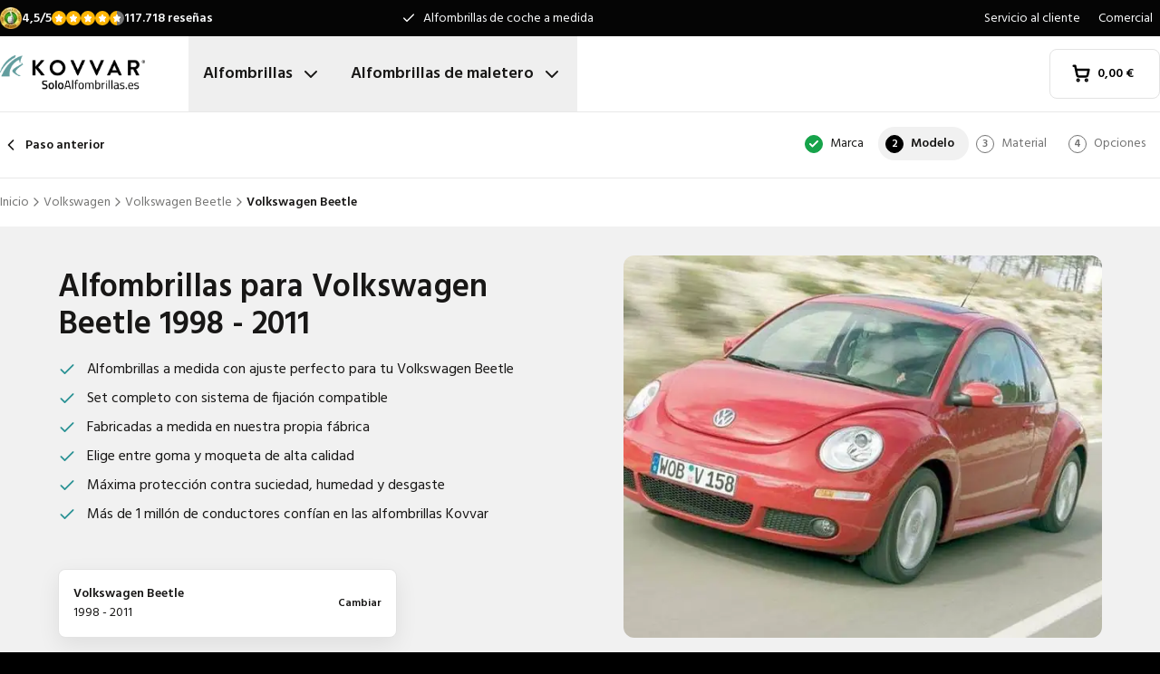

--- FILE ---
content_type: text/html; charset=utf-8
request_url: https://www.soloalfombrillas.es/alfombrillas-de-coche/volkswagen/beetle/volkswagen-beetle-from-1998/
body_size: 34508
content:
<!DOCTYPE html><html lang="es"><head><meta charSet="utf-8"/><meta name="viewport" content="width=device-width, initial-scale=1"/><link rel="preload" as="image" href="/images/logos/logo-es-ES.svg" fetchPriority="high"/><link rel="preload" as="image" imageSrcSet="/_next/image/?url=https%3A%2F%2Fd7rh5s3nxmpy4.cloudfront.net%2FCMP4932%2F8%2FCT56424BI15012_cm_type_1705_Volkswagen_Beetle_1998_2011_IMD.jpg&amp;w=16&amp;q=60 16w, /_next/image/?url=https%3A%2F%2Fd7rh5s3nxmpy4.cloudfront.net%2FCMP4932%2F8%2FCT56424BI15012_cm_type_1705_Volkswagen_Beetle_1998_2011_IMD.jpg&amp;w=32&amp;q=60 32w, /_next/image/?url=https%3A%2F%2Fd7rh5s3nxmpy4.cloudfront.net%2FCMP4932%2F8%2FCT56424BI15012_cm_type_1705_Volkswagen_Beetle_1998_2011_IMD.jpg&amp;w=48&amp;q=60 48w, /_next/image/?url=https%3A%2F%2Fd7rh5s3nxmpy4.cloudfront.net%2FCMP4932%2F8%2FCT56424BI15012_cm_type_1705_Volkswagen_Beetle_1998_2011_IMD.jpg&amp;w=64&amp;q=60 64w, /_next/image/?url=https%3A%2F%2Fd7rh5s3nxmpy4.cloudfront.net%2FCMP4932%2F8%2FCT56424BI15012_cm_type_1705_Volkswagen_Beetle_1998_2011_IMD.jpg&amp;w=96&amp;q=60 96w, /_next/image/?url=https%3A%2F%2Fd7rh5s3nxmpy4.cloudfront.net%2FCMP4932%2F8%2FCT56424BI15012_cm_type_1705_Volkswagen_Beetle_1998_2011_IMD.jpg&amp;w=128&amp;q=60 128w, /_next/image/?url=https%3A%2F%2Fd7rh5s3nxmpy4.cloudfront.net%2FCMP4932%2F8%2FCT56424BI15012_cm_type_1705_Volkswagen_Beetle_1998_2011_IMD.jpg&amp;w=256&amp;q=60 256w, /_next/image/?url=https%3A%2F%2Fd7rh5s3nxmpy4.cloudfront.net%2FCMP4932%2F8%2FCT56424BI15012_cm_type_1705_Volkswagen_Beetle_1998_2011_IMD.jpg&amp;w=384&amp;q=60 384w, /_next/image/?url=https%3A%2F%2Fd7rh5s3nxmpy4.cloudfront.net%2FCMP4932%2F8%2FCT56424BI15012_cm_type_1705_Volkswagen_Beetle_1998_2011_IMD.jpg&amp;w=640&amp;q=60 640w, /_next/image/?url=https%3A%2F%2Fd7rh5s3nxmpy4.cloudfront.net%2FCMP4932%2F8%2FCT56424BI15012_cm_type_1705_Volkswagen_Beetle_1998_2011_IMD.jpg&amp;w=750&amp;q=60 750w, /_next/image/?url=https%3A%2F%2Fd7rh5s3nxmpy4.cloudfront.net%2FCMP4932%2F8%2FCT56424BI15012_cm_type_1705_Volkswagen_Beetle_1998_2011_IMD.jpg&amp;w=828&amp;q=60 828w, /_next/image/?url=https%3A%2F%2Fd7rh5s3nxmpy4.cloudfront.net%2FCMP4932%2F8%2FCT56424BI15012_cm_type_1705_Volkswagen_Beetle_1998_2011_IMD.jpg&amp;w=1080&amp;q=60 1080w, /_next/image/?url=https%3A%2F%2Fd7rh5s3nxmpy4.cloudfront.net%2FCMP4932%2F8%2FCT56424BI15012_cm_type_1705_Volkswagen_Beetle_1998_2011_IMD.jpg&amp;w=1200&amp;q=60 1200w, /_next/image/?url=https%3A%2F%2Fd7rh5s3nxmpy4.cloudfront.net%2FCMP4932%2F8%2FCT56424BI15012_cm_type_1705_Volkswagen_Beetle_1998_2011_IMD.jpg&amp;w=1920&amp;q=60 1920w, /_next/image/?url=https%3A%2F%2Fd7rh5s3nxmpy4.cloudfront.net%2FCMP4932%2F8%2FCT56424BI15012_cm_type_1705_Volkswagen_Beetle_1998_2011_IMD.jpg&amp;w=2048&amp;q=60 2048w, /_next/image/?url=https%3A%2F%2Fd7rh5s3nxmpy4.cloudfront.net%2FCMP4932%2F8%2FCT56424BI15012_cm_type_1705_Volkswagen_Beetle_1998_2011_IMD.jpg&amp;w=3840&amp;q=60 3840w" imageSizes="(max-width: 1024px) 368px, (min-width: 1280px) 496px, (min-width: 1280px) 528px, 656px" fetchPriority="high"/><link rel="preload" as="image" imageSrcSet="/_next/image/?url=https%3A%2F%2Fd7rh5s3nxmpy4.cloudfront.net%2FCMP4932%2F1%2FGAQD596BI1637_CM1705_Volkswagen_Beetle_1998_IMD.png&amp;w=128&amp;q=50 128w, /_next/image/?url=https%3A%2F%2Fd7rh5s3nxmpy4.cloudfront.net%2FCMP4932%2F1%2FGAQD596BI1637_CM1705_Volkswagen_Beetle_1998_IMD.png&amp;w=256&amp;q=50 256w, /_next/image/?url=https%3A%2F%2Fd7rh5s3nxmpy4.cloudfront.net%2FCMP4932%2F1%2FGAQD596BI1637_CM1705_Volkswagen_Beetle_1998_IMD.png&amp;w=384&amp;q=50 384w, /_next/image/?url=https%3A%2F%2Fd7rh5s3nxmpy4.cloudfront.net%2FCMP4932%2F1%2FGAQD596BI1637_CM1705_Volkswagen_Beetle_1998_IMD.png&amp;w=640&amp;q=50 640w, /_next/image/?url=https%3A%2F%2Fd7rh5s3nxmpy4.cloudfront.net%2FCMP4932%2F1%2FGAQD596BI1637_CM1705_Volkswagen_Beetle_1998_IMD.png&amp;w=750&amp;q=50 750w, /_next/image/?url=https%3A%2F%2Fd7rh5s3nxmpy4.cloudfront.net%2FCMP4932%2F1%2FGAQD596BI1637_CM1705_Volkswagen_Beetle_1998_IMD.png&amp;w=828&amp;q=50 828w, /_next/image/?url=https%3A%2F%2Fd7rh5s3nxmpy4.cloudfront.net%2FCMP4932%2F1%2FGAQD596BI1637_CM1705_Volkswagen_Beetle_1998_IMD.png&amp;w=1080&amp;q=50 1080w, /_next/image/?url=https%3A%2F%2Fd7rh5s3nxmpy4.cloudfront.net%2FCMP4932%2F1%2FGAQD596BI1637_CM1705_Volkswagen_Beetle_1998_IMD.png&amp;w=1200&amp;q=50 1200w, /_next/image/?url=https%3A%2F%2Fd7rh5s3nxmpy4.cloudfront.net%2FCMP4932%2F1%2FGAQD596BI1637_CM1705_Volkswagen_Beetle_1998_IMD.png&amp;w=1920&amp;q=50 1920w, /_next/image/?url=https%3A%2F%2Fd7rh5s3nxmpy4.cloudfront.net%2FCMP4932%2F1%2FGAQD596BI1637_CM1705_Volkswagen_Beetle_1998_IMD.png&amp;w=2048&amp;q=50 2048w, /_next/image/?url=https%3A%2F%2Fd7rh5s3nxmpy4.cloudfront.net%2FCMP4932%2F1%2FGAQD596BI1637_CM1705_Volkswagen_Beetle_1998_IMD.png&amp;w=3840&amp;q=50 3840w" imageSizes="(max-width: 768px) 25vw, (max-width: 1024px) 40vw, 20vw" fetchPriority="high"/><link rel="preload" as="image" imageSrcSet="/_next/image/?url=https%3A%2F%2Fd7rh5s3nxmpy4.cloudfront.net%2FCMP4932%2F1%2FGAQD1798BI4459_CM5377_Volkswagen_Beetle_1998_IMD.png&amp;w=128&amp;q=50 128w, /_next/image/?url=https%3A%2F%2Fd7rh5s3nxmpy4.cloudfront.net%2FCMP4932%2F1%2FGAQD1798BI4459_CM5377_Volkswagen_Beetle_1998_IMD.png&amp;w=256&amp;q=50 256w, /_next/image/?url=https%3A%2F%2Fd7rh5s3nxmpy4.cloudfront.net%2FCMP4932%2F1%2FGAQD1798BI4459_CM5377_Volkswagen_Beetle_1998_IMD.png&amp;w=384&amp;q=50 384w, /_next/image/?url=https%3A%2F%2Fd7rh5s3nxmpy4.cloudfront.net%2FCMP4932%2F1%2FGAQD1798BI4459_CM5377_Volkswagen_Beetle_1998_IMD.png&amp;w=640&amp;q=50 640w, /_next/image/?url=https%3A%2F%2Fd7rh5s3nxmpy4.cloudfront.net%2FCMP4932%2F1%2FGAQD1798BI4459_CM5377_Volkswagen_Beetle_1998_IMD.png&amp;w=750&amp;q=50 750w, /_next/image/?url=https%3A%2F%2Fd7rh5s3nxmpy4.cloudfront.net%2FCMP4932%2F1%2FGAQD1798BI4459_CM5377_Volkswagen_Beetle_1998_IMD.png&amp;w=828&amp;q=50 828w, /_next/image/?url=https%3A%2F%2Fd7rh5s3nxmpy4.cloudfront.net%2FCMP4932%2F1%2FGAQD1798BI4459_CM5377_Volkswagen_Beetle_1998_IMD.png&amp;w=1080&amp;q=50 1080w, /_next/image/?url=https%3A%2F%2Fd7rh5s3nxmpy4.cloudfront.net%2FCMP4932%2F1%2FGAQD1798BI4459_CM5377_Volkswagen_Beetle_1998_IMD.png&amp;w=1200&amp;q=50 1200w, /_next/image/?url=https%3A%2F%2Fd7rh5s3nxmpy4.cloudfront.net%2FCMP4932%2F1%2FGAQD1798BI4459_CM5377_Volkswagen_Beetle_1998_IMD.png&amp;w=1920&amp;q=50 1920w, /_next/image/?url=https%3A%2F%2Fd7rh5s3nxmpy4.cloudfront.net%2FCMP4932%2F1%2FGAQD1798BI4459_CM5377_Volkswagen_Beetle_1998_IMD.png&amp;w=2048&amp;q=50 2048w, /_next/image/?url=https%3A%2F%2Fd7rh5s3nxmpy4.cloudfront.net%2FCMP4932%2F1%2FGAQD1798BI4459_CM5377_Volkswagen_Beetle_1998_IMD.png&amp;w=3840&amp;q=50 3840w" imageSizes="(max-width: 768px) 25vw, (max-width: 1024px) 40vw, 20vw" fetchPriority="high"/><link rel="stylesheet" href="/_next/static/css/62a628f66bf602e7.css" data-precedence="next"/><link rel="stylesheet" href="/_next/static/css/b21adb085386fb47.css" data-precedence="next"/><link rel="preload" as="script" fetchPriority="low" href="/_next/static/chunks/webpack-2110f3c58792487e.js"/><script src="/_next/static/chunks/fd9d1056-be4cd2fbf2f2fd0f.js" async=""></script><script src="/_next/static/chunks/3235-4ec8350244aed764.js" async=""></script><script src="/_next/static/chunks/main-app-eb969b5e77b311be.js" async=""></script><script src="/_next/static/chunks/app/global-error-20b66e27393a8a58.js" async=""></script><script src="/_next/static/chunks/9661-14c5a5646f60185e.js" async=""></script><script src="/_next/static/chunks/8283-2eb513e6e0a676a4.js" async=""></script><script src="/_next/static/chunks/8064-dd8ab39a70698f3e.js" async=""></script><script src="/_next/static/chunks/6880-09f0054f31a00c0a.js" async=""></script><script src="/_next/static/chunks/7980-6c26c8e76f119d0a.js" async=""></script><script src="/_next/static/chunks/app/%5Blocale%5D/(shop)/carmats/%5Bmake%5D/%5Bmodel%5D/%5Btype%5D/page-856f33b64217a138.js" async=""></script><script src="/_next/static/chunks/app/%5Blocale%5D/(shop)/error-006d91119b60f339.js" async=""></script><script src="/_next/static/chunks/3788-148f322bebe1bc2d.js" async=""></script><script src="/_next/static/chunks/app/%5Blocale%5D/layout-7313a15fcfe463f5.js" async=""></script><script src="/_next/static/chunks/5532-784f4b412ff944b2.js" async=""></script><script src="/_next/static/chunks/app/%5Blocale%5D/(shop)/layout-671395f539886dcd.js" async=""></script><link rel="preconnect" href="https://cms.justcarpets.eu"/><link rel="preconnect" href="https://d7rh5s3nxmpy4.cloudfront.net"/><link rel="icon" href="/icon.ico" sizes="any"/><title>Alfombrillas para Volkswagen Beetle | 1998 - 2011 | Fabricación propia</title><meta name="description" content="Alfombrillas de coche para Volkswagen Beetle de alta calidad ✓ Ajuste original ✓ Garantía de devolución de dinero ✓ Entrega rápida ✓ Garantía total ✓ Fabricación propia ✓ ¡Haga su pedido online ahora!"/><link rel="canonical" href="https://www.soloalfombrillas.es/alfombrillas-de-coche/volkswagen/beetle/volkswagen-beetle-from-1998/"/><link rel="alternate" hrefLang="pl-PL" href="https://www.motodywaniki.pl/dywaniki/volkswagen/beetle/volkswagen-beetle-from-1998/"/><link rel="alternate" hrefLang="nl-NL" href="https://www.justcarpets.nl/automatten/volkswagen/beetle/volkswagen-beetle-from-1998/"/><link rel="alternate" hrefLang="fr-FR" href="https://www.tapisvoiture.fr/tapis/volkswagen/beetle/volkswagen-beetle-from-1998/"/><link rel="alternate" hrefLang="de-DE" href="https://www.onlinefussmatten.de/fussmatte/volkswagen/beetle/volkswagen-beetle-from-1998/"/><link rel="alternate" hrefLang="es-ES" href="https://www.soloalfombrillas.es/alfombrillas-de-coche/volkswagen/beetle/volkswagen-beetle-from-1998/"/><link rel="alternate" hrefLang="it-IT" href="https://www.tappetinionline.it/tappetini/volkswagen/beetle/volkswagen-beetle-from-1998/"/><link rel="alternate" hrefLang="sv-SE" href="https://www.bilmattor.com/bilmattor/volkswagen/beetle/volkswagen-beetle-from-1998/"/><link rel="alternate" hrefLang="da-DK" href="https://www.bilmaatteronline.dk/bilmaatter/volkswagen/beetle/volkswagen-beetle-from-1998/"/><link rel="alternate" hrefLang="fi-FI" href="https://www.autonmatot.fi/automatot/volkswagen/beetle/volkswagen-beetle-from-1998/"/><link rel="alternate" hrefLang="nb-NO" href="https://www.bilmatter.com/bilmatter/volkswagen/beetle/volkswagen-beetle-from-1998/"/><meta property="og:title" content="Alfombrillas para Volkswagen Beetle | 1998 - 2011 | Fabricación propia"/><meta property="og:description" content="Alfombrillas de coche para Volkswagen Beetle de alta calidad ✓ Ajuste original ✓ Garantía de devolución de dinero ✓ Entrega rápida ✓ Garantía total ✓ Fabricación propia ✓ ¡Haga su pedido online ahora!"/><meta property="og:url" content="https://www.soloalfombrillas.es/alfombrillas-de-coche/volkswagen/beetle/volkswagen-beetle-from-1998/"/><meta property="og:locale" content="es_ES"/><meta property="og:image" content="https://d7rh5s3nxmpy4.cloudfront.net/CMP4932/8/CT56424BI15012_cm_type_1705_Volkswagen_Beetle_1998_2011_IMD.jpg"/><meta property="og:type" content="website"/><meta name="twitter:card" content="summary_large_image"/><meta name="twitter:title" content="Alfombrillas para Volkswagen Beetle | 1998 - 2011 | Fabricación propia"/><meta name="twitter:description" content="Alfombrillas de coche para Volkswagen Beetle de alta calidad ✓ Ajuste original ✓ Garantía de devolución de dinero ✓ Entrega rápida ✓ Garantía total ✓ Fabricación propia ✓ ¡Haga su pedido online ahora!"/><meta name="twitter:image" content="https://d7rh5s3nxmpy4.cloudfront.net/CMP4932/8/CT56424BI15012_cm_type_1705_Volkswagen_Beetle_1998_2011_IMD.jpg"/><meta name="next-size-adjust"/><script src="/_next/static/chunks/polyfills-78c92fac7aa8fdd8.js" noModule=""></script></head><body class="__className_1a4da7 flex min-h-screen flex-col"><noscript><iframe src="https://log.soloalfombrillas.es/ns.html?id=GTM-PPXQCWF" height="0" width="0" style="display:none;visibility:hidden"></iframe></noscript><header id="page-header" class="sticky top-0 z-30 border-b border-primary-lightest bg-white"><div class="bg-primary-darkest text-sm text-typography-on-color"><div class="container mx-auto flex min-h-10 grid-cols-[1fr_1fr_1fr] items-center justify-center py-2 lg:grid"><div class="min-h-[21px] min-w-36"></div><ul class="bg-topbar relative text-center hidden grow items-center lg:flex"><li class="absolute inset-0 flex items-center justify-center px-4 text-center text-sm transition-opacity opacity-1"><svg xmlns="http://www.w3.org/2000/svg" width="24" height="24" viewBox="0 0 24 24" fill="none" stroke="currentColor" stroke-width="2" stroke-linecap="round" stroke-linejoin="round" class="lucide lucide-check mr-2 h-4 w-4 text-white" aria-hidden="true"><path d="M20 6 9 17l-5-5"></path></svg> <!-- -->Alfombrillas de coche a medida</li><li class="absolute inset-0 flex items-center justify-center px-4 text-center text-sm transition-opacity opacity-0"><svg xmlns="http://www.w3.org/2000/svg" width="24" height="24" viewBox="0 0 24 24" fill="none" stroke="currentColor" stroke-width="2" stroke-linecap="round" stroke-linejoin="round" class="lucide lucide-check mr-2 h-4 w-4 text-white" aria-hidden="true"><path d="M20 6 9 17l-5-5"></path></svg> <!-- -->Ajuste original garantizado</li><li class="absolute inset-0 flex items-center justify-center px-4 text-center text-sm transition-opacity opacity-0"><svg xmlns="http://www.w3.org/2000/svg" width="24" height="24" viewBox="0 0 24 24" fill="none" stroke="currentColor" stroke-width="2" stroke-linecap="round" stroke-linejoin="round" class="lucide lucide-check mr-2 h-4 w-4 text-white" aria-hidden="true"><path d="M20 6 9 17l-5-5"></path></svg> <!-- -->Corto tiempo de entrega</li></ul><ul class="hidden justify-end space-x-1 lg:flex"><li><a target="_blank" class="px-2" href="https://www.soloalfombrillas.es/servicio-al-cliente/">Servicio al cliente</a></li><li><a target="_blank" class="px-2" href="https://www.soloalfombrillas.es/comercial/">Comercial</a></li></ul></div></div><div class="container mx-auto flex items-center justify-between px-4 py-4 lg:px-0 lg:py-0"><div class="flex items-center justify-between"><button aria-label="Abrir navegación" class="mr-6 lg:hidden" data-cy="mobile-menu-button"><svg xmlns="http://www.w3.org/2000/svg" width="24" height="24" viewBox="0 0 24 24" fill="none" stroke="currentColor" stroke-width="2" stroke-linecap="round" stroke-linejoin="round" class="lucide lucide-menu" aria-hidden="true"><line x1="4" x2="20" y1="12" y2="12"></line><line x1="4" x2="20" y1="6" y2="6"></line><line x1="4" x2="20" y1="18" y2="18"></line></svg></button><a aria-label="Inicio" href="/"><img alt="" fetchPriority="high" width="160" height="41" decoding="async" data-nimg="1" class="w-32 lg:mr-12 lg:w-40" style="color:transparent" src="/images/logos/logo-es-ES.svg"/></a><ul class="flex hidden lg:flex"><li><button id="carmats-title" class="flex items-center px-4 py-7 text-lg font-semibold hover:text-gray-700" aria-expanded="false" aria-controls="carmats-title" data-cy="navigation-item">Alfombrillas<svg xmlns="http://www.w3.org/2000/svg" width="24" height="24" viewBox="0 0 24 24" fill="none" stroke="currentColor" stroke-width="2" stroke-linecap="round" stroke-linejoin="round" class="lucide lucide-chevron-down ml-2"><path d="m6 9 6 6 6-6"></path></svg></button></li><li><button id="trunkmats-title" class="flex items-center px-4 py-7 text-lg font-semibold hover:text-gray-700" aria-expanded="false" aria-controls="trunkmats-title" data-cy="navigation-item">Alfombrillas de maletero<svg xmlns="http://www.w3.org/2000/svg" width="24" height="24" viewBox="0 0 24 24" fill="none" stroke="currentColor" stroke-width="2" stroke-linecap="round" stroke-linejoin="round" class="lucide lucide-chevron-down ml-2"><path d="m6 9 6 6 6-6"></path></svg></button></li></ul></div><a class="flex items-center rounded border border-gray-100 bg-white px-4 py-3 text-sm font-semibold text-black transition hover:bg-gray-50 lg:rounded-lg lg:px-6 lg:py-4" href="/checkout/cart/"><div class="flex min-h-[21px] min-w-[72px] justify-start gap-1"><div class="relative"><svg xmlns="http://www.w3.org/2000/svg" width="24" height="24" viewBox="0 0 24 24" fill="none" stroke="currentColor" stroke-width="3" stroke-linecap="round" stroke-linejoin="round" class="lucide lucide-shopping-cart mr-2 h-5 w-5" aria-hidden="true"><circle cx="8" cy="21" r="1"></circle><circle cx="19" cy="21" r="1"></circle><path d="M2.05 2.05h2l2.66 12.42a2 2 0 0 0 2 1.58h9.78a2 2 0 0 0 1.95-1.57l1.65-7.43H5.12"></path></svg></div><dl><dt class="sr-only">Importe total en la cesta<!-- -->:</dt><dd></dd></dl></div></a></div><dialog class="Dialog_dialog___mImv FlyIn_fly-in__LO0Tj" data-full-screen="true"><header class="mb-8 flex items-center justify-between border-b border-primary-lightest p-4"><img alt="" loading="lazy" width="90" height="32" decoding="async" data-nimg="1" class="h-8 w-24" style="color:transparent" src="/images/logos/logo-es-ES.svg"/><form method="dialog"><button class="p-2"><svg xmlns="http://www.w3.org/2000/svg" width="24" height="24" viewBox="0 0 24 24" fill="none" stroke="currentColor" stroke-width="2" stroke-linecap="round" stroke-linejoin="round" class="lucide lucide-x" aria-hidden="true"><path d="M18 6 6 18"></path><path d="m6 6 12 12"></path></svg></button></form></header><div class="flex-grow overflow-y-auto p-4" data-cy="mobile-menu"><nav class="mb-8"><h2 class="mb-2 text-xs text-typography-on-white-lightest">Nuestros productos</h2><div><button type="button" class="py-2 text-xl font-semibold" data-cy="drilldown-menu-button">Alfombrillas</button><div class="absolute inset-0 max-h-full overflow-y-auto bg-white pb-5 transition-transform translate-x-full"><button class="sticky top-0 flex w-full items-center border-b border-primary-lightest bg-white p-4 text-sm font-semibold" type="button" data-cy="drilldown-back-button"><svg xmlns="http://www.w3.org/2000/svg" width="20" height="24" viewBox="0 0 24 24" fill="none" stroke="currentColor" stroke-width="2" stroke-linecap="round" stroke-linejoin="round" class="lucide lucide-chevron-left mr-2" aria-hidden="true"><path d="m15 18-6-6 6-6"></path></svg>Terug</button><span class="block px-4 py-3 text-xs font-semibold text-typography-on-white-lightest">Alfombrillas</span><div><strong class="block bg-gray-50 px-4 py-3 font-semibold uppercase text-typography-on-white lg:mb-2 lg:bg-transparent lg:p-0 lg:normal-case lg:text-typography-on-white-lighter">Marcas populares</strong><ul><li class="border-b border-primary-lightest lg:border-0"><a class="block px-4 py-3 capitalize lg:px-0 lg:py-1 lg:hover:underline" href="/de-coche/audi/">Audi</a></li><li class="border-b border-primary-lightest lg:border-0"><a class="block px-4 py-3 capitalize lg:px-0 lg:py-1 lg:hover:underline" href="/de-coche/bmw/">BMW</a></li><li class="border-b border-primary-lightest lg:border-0"><a class="block px-4 py-3 capitalize lg:px-0 lg:py-1 lg:hover:underline" href="/de-coche/citroen/">Citroën</a></li><li class="border-b border-primary-lightest lg:border-0"><a class="block px-4 py-3 capitalize lg:px-0 lg:py-1 lg:hover:underline" href="/de-coche/fiat/">Fiat</a></li><li class="border-b border-primary-lightest lg:border-0"><a class="block px-4 py-3 capitalize lg:px-0 lg:py-1 lg:hover:underline" href="/de-coche/ford/">Ford</a></li><li class="border-b border-primary-lightest lg:border-0"><a class="block px-4 py-3 capitalize lg:px-0 lg:py-1 lg:hover:underline" href="/de-coche/mercedes/">Mercedes</a></li><li class="border-b border-primary-lightest lg:border-0"><a class="block px-4 py-3 capitalize lg:px-0 lg:py-1 lg:hover:underline" href="/de-coche/renault/">Renault</a></li><li class="border-b border-primary-lightest lg:border-0"><a class="block px-4 py-3 capitalize lg:px-0 lg:py-1 lg:hover:underline" href="/de-coche/seat/">Seat</a></li><li class="border-b border-primary-lightest lg:border-0"><a class="block px-4 py-3 capitalize lg:px-0 lg:py-1 lg:hover:underline" href="/de-coche/toyota/">Toyota</a></li><li class="border-b border-primary-lightest lg:border-0"><a class="block px-4 py-3 capitalize lg:px-0 lg:py-1 lg:hover:underline" href="/de-coche/volkswagen/">Volkswagen</a></li></ul></div><ul><li class="block bg-gray-50 px-4 py-3 font-semibold uppercase text-typography-on-white">a</li><li class="border-t border-gray-50"><div><a class="block px-4 py-3 capitalize" data-cy="drilldown-menu-link" href="/alfombrillas-de-coche/abarth/">Abarth</a></div></li><li class="border-t border-gray-50"><div><a class="block px-4 py-3 capitalize" data-cy="drilldown-menu-link" href="/alfombrillas-de-coche/aiways/">Aiways</a></div></li><li class="border-t border-gray-50"><div><a class="block px-4 py-3 capitalize" data-cy="drilldown-menu-link" href="/alfombrillas-de-coche/aixam/">Aixam</a></div></li><li class="border-t border-gray-50"><div><a class="block px-4 py-3 capitalize" data-cy="drilldown-menu-link" href="/alfombrillas-de-coche/alfa-romeo/">Alfa Romeo</a></div></li><li class="border-t border-gray-50"><div><a class="block px-4 py-3 capitalize" data-cy="drilldown-menu-link" href="/alfombrillas-de-coche/alpine/">Alpine</a></div></li><li class="border-t border-gray-50"><div><a class="block px-4 py-3 capitalize" data-cy="drilldown-menu-link" href="/alfombrillas-de-coche/aston-martin/">Aston Martin</a></div></li><li class="border-t border-gray-50"><div><a class="block px-4 py-3 capitalize" data-cy="drilldown-menu-link" href="/alfombrillas-de-coche/audi/">Audi</a></div></li><li class="block bg-gray-50 px-4 py-3 font-semibold uppercase text-typography-on-white">b</li><li class="border-t border-gray-50"><div><a class="block px-4 py-3 capitalize" data-cy="drilldown-menu-link" href="/alfombrillas-de-coche/bmw/">BMW</a></div></li><li class="border-t border-gray-50"><div><a class="block px-4 py-3 capitalize" data-cy="drilldown-menu-link" href="/alfombrillas-de-coche/byd/">BYD</a></div></li><li class="border-t border-gray-50"><div><a class="block px-4 py-3 capitalize" data-cy="drilldown-menu-link" href="/alfombrillas-de-coche/bentley/">Bentley</a></div></li><li class="block bg-gray-50 px-4 py-3 font-semibold uppercase text-typography-on-white">c</li><li class="border-t border-gray-50"><div><a class="block px-4 py-3 capitalize" data-cy="drilldown-menu-link" href="/alfombrillas-de-coche/cadillac/">Cadillac</a></div></li><li class="border-t border-gray-50"><div><a class="block px-4 py-3 capitalize" data-cy="drilldown-menu-link" href="/alfombrillas-de-coche/chatenet/">Chatenet</a></div></li><li class="border-t border-gray-50"><div><a class="block px-4 py-3 capitalize" data-cy="drilldown-menu-link" href="/alfombrillas-de-coche/chevrolet/">Chevrolet</a></div></li><li class="border-t border-gray-50"><div><a class="block px-4 py-3 capitalize" data-cy="drilldown-menu-link" href="/alfombrillas-de-coche/chrysler/">Chrysler</a></div></li><li class="border-t border-gray-50"><div><a class="block px-4 py-3 capitalize" data-cy="drilldown-menu-link" href="/alfombrillas-de-coche/citroen/">Citroën</a></div></li><li class="border-t border-gray-50"><div><a class="block px-4 py-3 capitalize" data-cy="drilldown-menu-link" href="/alfombrillas-de-coche/cupra/">Cupra</a></div></li><li class="block bg-gray-50 px-4 py-3 font-semibold uppercase text-typography-on-white">d</li><li class="border-t border-gray-50"><div><a class="block px-4 py-3 capitalize" data-cy="drilldown-menu-link" href="/alfombrillas-de-coche/daf/">DAF</a></div></li><li class="border-t border-gray-50"><div><a class="block px-4 py-3 capitalize" data-cy="drilldown-menu-link" href="/alfombrillas-de-coche/dfsk/">DFSK</a></div></li><li class="border-t border-gray-50"><div><a class="block px-4 py-3 capitalize" data-cy="drilldown-menu-link" href="/alfombrillas-de-coche/dr/">DR</a></div></li><li class="border-t border-gray-50"><div><a class="block px-4 py-3 capitalize" data-cy="drilldown-menu-link" href="/alfombrillas-de-coche/ds/">DS</a></div></li><li class="border-t border-gray-50"><div><a class="block px-4 py-3 capitalize" data-cy="drilldown-menu-link" href="/alfombrillas-de-coche/dacia/">Dacia</a></div></li><li class="border-t border-gray-50"><div><a class="block px-4 py-3 capitalize" data-cy="drilldown-menu-link" href="/alfombrillas-de-coche/daihatsu/">Daihatsu</a></div></li><li class="border-t border-gray-50"><div><a class="block px-4 py-3 capitalize" data-cy="drilldown-menu-link" href="/alfombrillas-de-coche/dodge/">Dodge</a></div></li><li class="border-t border-gray-50"><div><a class="block px-4 py-3 capitalize" data-cy="drilldown-menu-link" href="/alfombrillas-de-coche/dongfeng/">Dongfeng</a></div></li><li class="block bg-gray-50 px-4 py-3 font-semibold uppercase text-typography-on-white">e</li><li class="border-t border-gray-50"><div><a class="block px-4 py-3 capitalize" data-cy="drilldown-menu-link" href="/alfombrillas-de-coche/emc/">EMC</a></div></li><li class="border-t border-gray-50"><div><a class="block px-4 py-3 capitalize" data-cy="drilldown-menu-link" href="/alfombrillas-de-coche/evo/">EVO</a></div></li><li class="block bg-gray-50 px-4 py-3 font-semibold uppercase text-typography-on-white">f</li><li class="border-t border-gray-50"><div><a class="block px-4 py-3 capitalize" data-cy="drilldown-menu-link" href="/alfombrillas-de-coche/ferrari/">Ferrari</a></div></li><li class="border-t border-gray-50"><div><a class="block px-4 py-3 capitalize" data-cy="drilldown-menu-link" href="/alfombrillas-de-coche/fiat/">Fiat</a></div></li><li class="border-t border-gray-50"><div><a class="block px-4 py-3 capitalize" data-cy="drilldown-menu-link" href="/alfombrillas-de-coche/fisker/">Fisker</a></div></li><li class="border-t border-gray-50"><div><a class="block px-4 py-3 capitalize" data-cy="drilldown-menu-link" href="/alfombrillas-de-coche/ford/">Ford</a></div></li><li class="block bg-gray-50 px-4 py-3 font-semibold uppercase text-typography-on-white">g</li><li class="border-t border-gray-50"><div><a class="block px-4 py-3 capitalize" data-cy="drilldown-menu-link" href="/alfombrillas-de-coche/gwm/">GWM</a></div></li><li class="border-t border-gray-50"><div><a class="block px-4 py-3 capitalize" data-cy="drilldown-menu-link" href="/alfombrillas-de-coche/genesis/">Genesis</a></div></li><li class="block bg-gray-50 px-4 py-3 font-semibold uppercase text-typography-on-white">h</li><li class="border-t border-gray-50"><div><a class="block px-4 py-3 capitalize" data-cy="drilldown-menu-link" href="/alfombrillas-de-coche/honda/">Honda</a></div></li><li class="border-t border-gray-50"><div><a class="block px-4 py-3 capitalize" data-cy="drilldown-menu-link" href="/alfombrillas-de-coche/hongqi/">Hongqi</a></div></li><li class="border-t border-gray-50"><div><a class="block px-4 py-3 capitalize" data-cy="drilldown-menu-link" href="/alfombrillas-de-coche/hyundai/">Hyundai</a></div></li><li class="block bg-gray-50 px-4 py-3 font-semibold uppercase text-typography-on-white">i</li><li class="border-t border-gray-50"><div><a class="block px-4 py-3 capitalize" data-cy="drilldown-menu-link" href="/alfombrillas-de-coche/ickx/">ICKX</a></div></li><li class="border-t border-gray-50"><div><a class="block px-4 py-3 capitalize" data-cy="drilldown-menu-link" href="/alfombrillas-de-coche/ineos/">Ineos</a></div></li><li class="border-t border-gray-50"><div><a class="block px-4 py-3 capitalize" data-cy="drilldown-menu-link" href="/alfombrillas-de-coche/infiniti/">Infiniti</a></div></li><li class="border-t border-gray-50"><div><a class="block px-4 py-3 capitalize" data-cy="drilldown-menu-link" href="/alfombrillas-de-coche/isuzu/">Isuzu</a></div></li><li class="border-t border-gray-50"><div><a class="block px-4 py-3 capitalize" data-cy="drilldown-menu-link" href="/alfombrillas-de-coche/iveco/">Iveco</a></div></li><li class="block bg-gray-50 px-4 py-3 font-semibold uppercase text-typography-on-white">j</li><li class="border-t border-gray-50"><div><a class="block px-4 py-3 capitalize" data-cy="drilldown-menu-link" href="/alfombrillas-de-coche/jac/">JAC</a></div></li><li class="border-t border-gray-50"><div><a class="block px-4 py-3 capitalize" data-cy="drilldown-menu-link" href="/alfombrillas-de-coche/jaecoo/">Jaecoo</a></div></li><li class="border-t border-gray-50"><div><a class="block px-4 py-3 capitalize" data-cy="drilldown-menu-link" href="/alfombrillas-de-coche/jaguar/">Jaguar</a></div></li><li class="border-t border-gray-50"><div><a class="block px-4 py-3 capitalize" data-cy="drilldown-menu-link" href="/alfombrillas-de-coche/jeep/">Jeep</a></div></li><li class="block bg-gray-50 px-4 py-3 font-semibold uppercase text-typography-on-white">k</li><li class="border-t border-gray-50"><div><a class="block px-4 py-3 capitalize" data-cy="drilldown-menu-link" href="/alfombrillas-de-coche/kia/">Kia</a></div></li><li class="block bg-gray-50 px-4 py-3 font-semibold uppercase text-typography-on-white">l</li><li class="border-t border-gray-50"><div><a class="block px-4 py-3 capitalize" data-cy="drilldown-menu-link" href="/alfombrillas-de-coche/lada/">Lada</a></div></li><li class="border-t border-gray-50"><div><a class="block px-4 py-3 capitalize" data-cy="drilldown-menu-link" href="/alfombrillas-de-coche/lamborghini/">Lamborghini</a></div></li><li class="border-t border-gray-50"><div><a class="block px-4 py-3 capitalize" data-cy="drilldown-menu-link" href="/alfombrillas-de-coche/lancia/">Lancia</a></div></li><li class="border-t border-gray-50"><div><a class="block px-4 py-3 capitalize" data-cy="drilldown-menu-link" href="/alfombrillas-de-coche/land-rover/">Land Rover</a></div></li><li class="border-t border-gray-50"><div><a class="block px-4 py-3 capitalize" data-cy="drilldown-menu-link" href="/alfombrillas-de-coche/leapmotor/">Leapmotor</a></div></li><li class="border-t border-gray-50"><div><a class="block px-4 py-3 capitalize" data-cy="drilldown-menu-link" href="/alfombrillas-de-coche/lexus/">Lexus</a></div></li><li class="border-t border-gray-50"><div><a class="block px-4 py-3 capitalize" data-cy="drilldown-menu-link" href="/alfombrillas-de-coche/ligier/">Ligier</a></div></li><li class="border-t border-gray-50"><div><a class="block px-4 py-3 capitalize" data-cy="drilldown-menu-link" href="/alfombrillas-de-coche/lotus/">Lotus</a></div></li><li class="border-t border-gray-50"><div><a class="block px-4 py-3 capitalize" data-cy="drilldown-menu-link" href="/alfombrillas-de-coche/lynk-co/">Lynk &amp; Co</a></div></li><li class="block bg-gray-50 px-4 py-3 font-semibold uppercase text-typography-on-white">m</li><li class="border-t border-gray-50"><div><a class="block px-4 py-3 capitalize" data-cy="drilldown-menu-link" href="/alfombrillas-de-coche/man/">MAN</a></div></li><li class="border-t border-gray-50"><div><a class="block px-4 py-3 capitalize" data-cy="drilldown-menu-link" href="/alfombrillas-de-coche/mg/">MG</a></div></li><li class="border-t border-gray-50"><div><a class="block px-4 py-3 capitalize" data-cy="drilldown-menu-link" href="/alfombrillas-de-coche/maserati/">Maserati</a></div></li><li class="border-t border-gray-50"><div><a class="block px-4 py-3 capitalize" data-cy="drilldown-menu-link" href="/alfombrillas-de-coche/maxus/">Maxus</a></div></li><li class="border-t border-gray-50"><div><a class="block px-4 py-3 capitalize" data-cy="drilldown-menu-link" href="/alfombrillas-de-coche/mazda/">Mazda</a></div></li><li class="border-t border-gray-50"><div><a class="block px-4 py-3 capitalize" data-cy="drilldown-menu-link" href="/alfombrillas-de-coche/mclaren/">McLaren</a></div></li><li class="border-t border-gray-50"><div><a class="block px-4 py-3 capitalize" data-cy="drilldown-menu-link" href="/alfombrillas-de-coche/mercedes/">Mercedes</a></div></li><li class="border-t border-gray-50"><div><a class="block px-4 py-3 capitalize" data-cy="drilldown-menu-link" href="/alfombrillas-de-coche/microcar/">Microcar</a></div></li><li class="border-t border-gray-50"><div><a class="block px-4 py-3 capitalize" data-cy="drilldown-menu-link" href="/alfombrillas-de-coche/mini/">Mini</a></div></li><li class="border-t border-gray-50"><div><a class="block px-4 py-3 capitalize" data-cy="drilldown-menu-link" href="/alfombrillas-de-coche/mitsubishi/">Mitsubishi</a></div></li><li class="block bg-gray-50 px-4 py-3 font-semibold uppercase text-typography-on-white">n</li><li class="border-t border-gray-50"><div><a class="block px-4 py-3 capitalize" data-cy="drilldown-menu-link" href="/alfombrillas-de-coche/nio/">Nio</a></div></li><li class="border-t border-gray-50"><div><a class="block px-4 py-3 capitalize" data-cy="drilldown-menu-link" href="/alfombrillas-de-coche/nissan/">Nissan</a></div></li><li class="block bg-gray-50 px-4 py-3 font-semibold uppercase text-typography-on-white">o</li><li class="border-t border-gray-50"><div><a class="block px-4 py-3 capitalize" data-cy="drilldown-menu-link" href="/alfombrillas-de-coche/omoda/">Omoda</a></div></li><li class="border-t border-gray-50"><div><a class="block px-4 py-3 capitalize" data-cy="drilldown-menu-link" href="/alfombrillas-de-coche/opel/">Opel</a></div></li><li class="block bg-gray-50 px-4 py-3 font-semibold uppercase text-typography-on-white">p</li><li class="border-t border-gray-50"><div><a class="block px-4 py-3 capitalize" data-cy="drilldown-menu-link" href="/alfombrillas-de-coche/peugeot/">Peugeot</a></div></li><li class="border-t border-gray-50"><div><a class="block px-4 py-3 capitalize" data-cy="drilldown-menu-link" href="/alfombrillas-de-coche/polestar/">Polestar</a></div></li><li class="border-t border-gray-50"><div><a class="block px-4 py-3 capitalize" data-cy="drilldown-menu-link" href="/alfombrillas-de-coche/porsche/">Porsche</a></div></li><li class="block bg-gray-50 px-4 py-3 font-semibold uppercase text-typography-on-white">r</li><li class="border-t border-gray-50"><div><a class="block px-4 py-3 capitalize" data-cy="drilldown-menu-link" href="/alfombrillas-de-coche/ram/">RAM</a></div></li><li class="border-t border-gray-50"><div><a class="block px-4 py-3 capitalize" data-cy="drilldown-menu-link" href="/alfombrillas-de-coche/renault/">Renault</a></div></li><li class="border-t border-gray-50"><div><a class="block px-4 py-3 capitalize" data-cy="drilldown-menu-link" href="/alfombrillas-de-coche/rolls-royce/">Rolls Royce</a></div></li><li class="border-t border-gray-50"><div><a class="block px-4 py-3 capitalize" data-cy="drilldown-menu-link" href="/alfombrillas-de-coche/rover/">Rover</a></div></li><li class="block bg-gray-50 px-4 py-3 font-semibold uppercase text-typography-on-white">s</li><li class="border-t border-gray-50"><div><a class="block px-4 py-3 capitalize" data-cy="drilldown-menu-link" href="/alfombrillas-de-coche/saab/">Saab</a></div></li><li class="border-t border-gray-50"><div><a class="block px-4 py-3 capitalize" data-cy="drilldown-menu-link" href="/alfombrillas-de-coche/seat/">Seat</a></div></li><li class="border-t border-gray-50"><div><a class="block px-4 py-3 capitalize" data-cy="drilldown-menu-link" href="/alfombrillas-de-coche/seres/">Seres</a></div></li><li class="border-t border-gray-50"><div><a class="block px-4 py-3 capitalize" data-cy="drilldown-menu-link" href="/alfombrillas-de-coche/skoda/">Skoda</a></div></li><li class="border-t border-gray-50"><div><a class="block px-4 py-3 capitalize" data-cy="drilldown-menu-link" href="/alfombrillas-de-coche/smart/">Smart</a></div></li><li class="border-t border-gray-50"><div><a class="block px-4 py-3 capitalize" data-cy="drilldown-menu-link" href="/alfombrillas-de-coche/sportequipe/">Sportequipe</a></div></li><li class="border-t border-gray-50"><div><a class="block px-4 py-3 capitalize" data-cy="drilldown-menu-link" href="/alfombrillas-de-coche/ssangyong/">SsangYong</a></div></li><li class="border-t border-gray-50"><div><a class="block px-4 py-3 capitalize" data-cy="drilldown-menu-link" href="/alfombrillas-de-coche/subaru/">Subaru</a></div></li><li class="border-t border-gray-50"><div><a class="block px-4 py-3 capitalize" data-cy="drilldown-menu-link" href="/alfombrillas-de-coche/suzuki/">Suzuki</a></div></li><li class="block bg-gray-50 px-4 py-3 font-semibold uppercase text-typography-on-white">t</li><li class="border-t border-gray-50"><div><a class="block px-4 py-3 capitalize" data-cy="drilldown-menu-link" href="/alfombrillas-de-coche/tesla/">Tesla</a></div></li><li class="border-t border-gray-50"><div><a class="block px-4 py-3 capitalize" data-cy="drilldown-menu-link" href="/alfombrillas-de-coche/toyota/">Toyota</a></div></li><li class="block bg-gray-50 px-4 py-3 font-semibold uppercase text-typography-on-white">v</li><li class="border-t border-gray-50"><div><a class="block px-4 py-3 capitalize" data-cy="drilldown-menu-link" href="/alfombrillas-de-coche/vinfast/">Vinfast</a></div></li><li class="border-t border-gray-50"><div><a class="block px-4 py-3 capitalize" data-cy="drilldown-menu-link" href="/alfombrillas-de-coche/volkswagen/">Volkswagen</a></div></li><li class="border-t border-gray-50"><div><a class="block px-4 py-3 capitalize" data-cy="drilldown-menu-link" href="/alfombrillas-de-coche/volvo/">Volvo</a></div></li><li class="border-t border-gray-50"><div><a class="block px-4 py-3 capitalize" data-cy="drilldown-menu-link" href="/alfombrillas-de-coche/voyah/">Voyah</a></div></li><li class="block bg-gray-50 px-4 py-3 font-semibold uppercase text-typography-on-white">x</li><li class="border-t border-gray-50"><div><a class="block px-4 py-3 capitalize" data-cy="drilldown-menu-link" href="/alfombrillas-de-coche/xpeng/">Xpeng</a></div></li><li class="block bg-gray-50 px-4 py-3 font-semibold uppercase text-typography-on-white">z</li><li class="border-t border-gray-50"><div><a class="block px-4 py-3 capitalize" data-cy="drilldown-menu-link" href="/alfombrillas-de-coche/zeekr/">Zeekr</a></div></li></ul></div></div><div><button type="button" class="py-2 text-xl font-semibold" data-cy="drilldown-menu-button">Alfombrillas de maletero</button><div class="absolute inset-0 max-h-full overflow-y-auto bg-white pb-5 transition-transform translate-x-full"><button class="sticky top-0 flex w-full items-center border-b border-primary-lightest bg-white p-4 text-sm font-semibold" type="button" data-cy="drilldown-back-button"><svg xmlns="http://www.w3.org/2000/svg" width="20" height="24" viewBox="0 0 24 24" fill="none" stroke="currentColor" stroke-width="2" stroke-linecap="round" stroke-linejoin="round" class="lucide lucide-chevron-left mr-2" aria-hidden="true"><path d="m15 18-6-6 6-6"></path></svg>Terug</button><span class="block px-4 py-3 text-xs font-semibold text-typography-on-white-lightest">Alfombrillas de maletero</span><div><strong class="block bg-gray-50 px-4 py-3 font-semibold uppercase text-typography-on-white lg:mb-2 lg:bg-transparent lg:p-0 lg:normal-case lg:text-typography-on-white-lighter">Marcas populares</strong><ul><li class="border-b border-primary-lightest lg:border-0"><a class="block px-4 py-3 capitalize lg:px-0 lg:py-1 lg:hover:underline" href="/alfombrillas-para-maletero/audi/">Audi</a></li><li class="border-b border-primary-lightest lg:border-0"><a class="block px-4 py-3 capitalize lg:px-0 lg:py-1 lg:hover:underline" href="/alfombrillas-para-maletero/bmw/">BMW</a></li><li class="border-b border-primary-lightest lg:border-0"><a class="block px-4 py-3 capitalize lg:px-0 lg:py-1 lg:hover:underline" href="/alfombrillas-para-maletero/cupra/">Cupra</a></li><li class="border-b border-primary-lightest lg:border-0"><a class="block px-4 py-3 capitalize lg:px-0 lg:py-1 lg:hover:underline" href="/alfombrillas-para-maletero/mercedes/">Mercedes</a></li><li class="border-b border-primary-lightest lg:border-0"><a class="block px-4 py-3 capitalize lg:px-0 lg:py-1 lg:hover:underline" href="/alfombrillas-para-maletero/peugeot/">Peugeot</a></li><li class="border-b border-primary-lightest lg:border-0"><a class="block px-4 py-3 capitalize lg:px-0 lg:py-1 lg:hover:underline" href="/alfombrillas-para-maletero/renault/">Renault</a></li><li class="border-b border-primary-lightest lg:border-0"><a class="block px-4 py-3 capitalize lg:px-0 lg:py-1 lg:hover:underline" href="/alfombrillas-para-maletero/seat/">Seat</a></li><li class="border-b border-primary-lightest lg:border-0"><a class="block px-4 py-3 capitalize lg:px-0 lg:py-1 lg:hover:underline" href="/alfombrillas-para-maletero/toyota/">Toyota</a></li><li class="border-b border-primary-lightest lg:border-0"><a class="block px-4 py-3 capitalize lg:px-0 lg:py-1 lg:hover:underline" href="/alfombrillas-para-maletero/volkswagen/">Volkswagen</a></li><li class="border-b border-primary-lightest lg:border-0"><a class="block px-4 py-3 capitalize lg:px-0 lg:py-1 lg:hover:underline" href="/alfombrillas-para-maletero/volvo/">Volvo</a></li></ul></div><ul><li class="block bg-gray-50 px-4 py-3 font-semibold uppercase text-typography-on-white">a</li><li class="border-t border-gray-50"><div><a class="block px-4 py-3 capitalize" data-cy="drilldown-menu-link" href="/alfombrillas-para-maletero/abarth/">Abarth</a></div></li><li class="border-t border-gray-50"><div><a class="block px-4 py-3 capitalize" data-cy="drilldown-menu-link" href="/alfombrillas-para-maletero/aiways/">Aiways</a></div></li><li class="border-t border-gray-50"><div><a class="block px-4 py-3 capitalize" data-cy="drilldown-menu-link" href="/alfombrillas-para-maletero/alfa-romeo/">Alfa Romeo</a></div></li><li class="border-t border-gray-50"><div><a class="block px-4 py-3 capitalize" data-cy="drilldown-menu-link" href="/alfombrillas-para-maletero/alpine/">Alpine</a></div></li><li class="border-t border-gray-50"><div><a class="block px-4 py-3 capitalize" data-cy="drilldown-menu-link" href="/alfombrillas-para-maletero/aston-martin/">Aston Martin</a></div></li><li class="border-t border-gray-50"><div><a class="block px-4 py-3 capitalize" data-cy="drilldown-menu-link" href="/alfombrillas-para-maletero/audi/">Audi</a></div></li><li class="block bg-gray-50 px-4 py-3 font-semibold uppercase text-typography-on-white">b</li><li class="border-t border-gray-50"><div><a class="block px-4 py-3 capitalize" data-cy="drilldown-menu-link" href="/alfombrillas-para-maletero/bmw/">BMW</a></div></li><li class="border-t border-gray-50"><div><a class="block px-4 py-3 capitalize" data-cy="drilldown-menu-link" href="/alfombrillas-para-maletero/byd/">BYD</a></div></li><li class="border-t border-gray-50"><div><a class="block px-4 py-3 capitalize" data-cy="drilldown-menu-link" href="/alfombrillas-para-maletero/bentley/">Bentley</a></div></li><li class="block bg-gray-50 px-4 py-3 font-semibold uppercase text-typography-on-white">c</li><li class="border-t border-gray-50"><div><a class="block px-4 py-3 capitalize" data-cy="drilldown-menu-link" href="/alfombrillas-para-maletero/chevrolet/">Chevrolet</a></div></li><li class="border-t border-gray-50"><div><a class="block px-4 py-3 capitalize" data-cy="drilldown-menu-link" href="/alfombrillas-para-maletero/chrysler/">Chrysler</a></div></li><li class="border-t border-gray-50"><div><a class="block px-4 py-3 capitalize" data-cy="drilldown-menu-link" href="/alfombrillas-para-maletero/citroen/">Citroën</a></div></li><li class="border-t border-gray-50"><div><a class="block px-4 py-3 capitalize" data-cy="drilldown-menu-link" href="/alfombrillas-para-maletero/cupra/">Cupra</a></div></li><li class="block bg-gray-50 px-4 py-3 font-semibold uppercase text-typography-on-white">d</li><li class="border-t border-gray-50"><div><a class="block px-4 py-3 capitalize" data-cy="drilldown-menu-link" href="/alfombrillas-para-maletero/daf/">DAF</a></div></li><li class="border-t border-gray-50"><div><a class="block px-4 py-3 capitalize" data-cy="drilldown-menu-link" href="/alfombrillas-para-maletero/dfsk/">DFSK</a></div></li><li class="border-t border-gray-50"><div><a class="block px-4 py-3 capitalize" data-cy="drilldown-menu-link" href="/alfombrillas-para-maletero/dr/">DR</a></div></li><li class="border-t border-gray-50"><div><a class="block px-4 py-3 capitalize" data-cy="drilldown-menu-link" href="/alfombrillas-para-maletero/ds/">DS</a></div></li><li class="border-t border-gray-50"><div><a class="block px-4 py-3 capitalize" data-cy="drilldown-menu-link" href="/alfombrillas-para-maletero/dacia/">Dacia</a></div></li><li class="border-t border-gray-50"><div><a class="block px-4 py-3 capitalize" data-cy="drilldown-menu-link" href="/alfombrillas-para-maletero/daihatsu/">Daihatsu</a></div></li><li class="border-t border-gray-50"><div><a class="block px-4 py-3 capitalize" data-cy="drilldown-menu-link" href="/alfombrillas-para-maletero/dodge/">Dodge</a></div></li><li class="border-t border-gray-50"><div><a class="block px-4 py-3 capitalize" data-cy="drilldown-menu-link" href="/alfombrillas-para-maletero/dongfeng/">Dongfeng</a></div></li><li class="block bg-gray-50 px-4 py-3 font-semibold uppercase text-typography-on-white">e</li><li class="border-t border-gray-50"><div><a class="block px-4 py-3 capitalize" data-cy="drilldown-menu-link" href="/alfombrillas-para-maletero/emc/">EMC</a></div></li><li class="border-t border-gray-50"><div><a class="block px-4 py-3 capitalize" data-cy="drilldown-menu-link" href="/alfombrillas-para-maletero/evo/">EVO</a></div></li><li class="block bg-gray-50 px-4 py-3 font-semibold uppercase text-typography-on-white">f</li><li class="border-t border-gray-50"><div><a class="block px-4 py-3 capitalize" data-cy="drilldown-menu-link" href="/alfombrillas-para-maletero/fiat/">Fiat</a></div></li><li class="border-t border-gray-50"><div><a class="block px-4 py-3 capitalize" data-cy="drilldown-menu-link" href="/alfombrillas-para-maletero/fisker/">Fisker</a></div></li><li class="border-t border-gray-50"><div><a class="block px-4 py-3 capitalize" data-cy="drilldown-menu-link" href="/alfombrillas-para-maletero/ford/">Ford</a></div></li><li class="block bg-gray-50 px-4 py-3 font-semibold uppercase text-typography-on-white">g</li><li class="border-t border-gray-50"><div><a class="block px-4 py-3 capitalize" data-cy="drilldown-menu-link" href="/alfombrillas-para-maletero/gwm/">GWM</a></div></li><li class="border-t border-gray-50"><div><a class="block px-4 py-3 capitalize" data-cy="drilldown-menu-link" href="/alfombrillas-para-maletero/genesis/">Genesis</a></div></li><li class="block bg-gray-50 px-4 py-3 font-semibold uppercase text-typography-on-white">h</li><li class="border-t border-gray-50"><div><a class="block px-4 py-3 capitalize" data-cy="drilldown-menu-link" href="/alfombrillas-para-maletero/honda/">Honda</a></div></li><li class="border-t border-gray-50"><div><a class="block px-4 py-3 capitalize" data-cy="drilldown-menu-link" href="/alfombrillas-para-maletero/hongqi/">Hongqi</a></div></li><li class="border-t border-gray-50"><div><a class="block px-4 py-3 capitalize" data-cy="drilldown-menu-link" href="/alfombrillas-para-maletero/hyundai/">Hyundai</a></div></li><li class="block bg-gray-50 px-4 py-3 font-semibold uppercase text-typography-on-white">i</li><li class="border-t border-gray-50"><div><a class="block px-4 py-3 capitalize" data-cy="drilldown-menu-link" href="/alfombrillas-para-maletero/ickx/">ICKX</a></div></li><li class="border-t border-gray-50"><div><a class="block px-4 py-3 capitalize" data-cy="drilldown-menu-link" href="/alfombrillas-para-maletero/ineos/">Ineos</a></div></li><li class="border-t border-gray-50"><div><a class="block px-4 py-3 capitalize" data-cy="drilldown-menu-link" href="/alfombrillas-para-maletero/infiniti/">Infiniti</a></div></li><li class="block bg-gray-50 px-4 py-3 font-semibold uppercase text-typography-on-white">j</li><li class="border-t border-gray-50"><div><a class="block px-4 py-3 capitalize" data-cy="drilldown-menu-link" href="/alfombrillas-para-maletero/jac/">JAC</a></div></li><li class="border-t border-gray-50"><div><a class="block px-4 py-3 capitalize" data-cy="drilldown-menu-link" href="/alfombrillas-para-maletero/jaecoo/">Jaecoo</a></div></li><li class="border-t border-gray-50"><div><a class="block px-4 py-3 capitalize" data-cy="drilldown-menu-link" href="/alfombrillas-para-maletero/jaguar/">Jaguar</a></div></li><li class="border-t border-gray-50"><div><a class="block px-4 py-3 capitalize" data-cy="drilldown-menu-link" href="/alfombrillas-para-maletero/jeep/">Jeep</a></div></li><li class="block bg-gray-50 px-4 py-3 font-semibold uppercase text-typography-on-white">k</li><li class="border-t border-gray-50"><div><a class="block px-4 py-3 capitalize" data-cy="drilldown-menu-link" href="/alfombrillas-para-maletero/kia/">Kia</a></div></li><li class="block bg-gray-50 px-4 py-3 font-semibold uppercase text-typography-on-white">l</li><li class="border-t border-gray-50"><div><a class="block px-4 py-3 capitalize" data-cy="drilldown-menu-link" href="/alfombrillas-para-maletero/lamborghini/">Lamborghini</a></div></li><li class="border-t border-gray-50"><div><a class="block px-4 py-3 capitalize" data-cy="drilldown-menu-link" href="/alfombrillas-para-maletero/lancia/">Lancia</a></div></li><li class="border-t border-gray-50"><div><a class="block px-4 py-3 capitalize" data-cy="drilldown-menu-link" href="/alfombrillas-para-maletero/land-rover/">Land Rover</a></div></li><li class="border-t border-gray-50"><div><a class="block px-4 py-3 capitalize" data-cy="drilldown-menu-link" href="/alfombrillas-para-maletero/leapmotor/">Leapmotor</a></div></li><li class="border-t border-gray-50"><div><a class="block px-4 py-3 capitalize" data-cy="drilldown-menu-link" href="/alfombrillas-para-maletero/lexus/">Lexus</a></div></li><li class="border-t border-gray-50"><div><a class="block px-4 py-3 capitalize" data-cy="drilldown-menu-link" href="/alfombrillas-para-maletero/lotus/">Lotus</a></div></li><li class="border-t border-gray-50"><div><a class="block px-4 py-3 capitalize" data-cy="drilldown-menu-link" href="/alfombrillas-para-maletero/lynk-co/">Lynk &amp; Co</a></div></li><li class="block bg-gray-50 px-4 py-3 font-semibold uppercase text-typography-on-white">m</li><li class="border-t border-gray-50"><div><a class="block px-4 py-3 capitalize" data-cy="drilldown-menu-link" href="/alfombrillas-para-maletero/mg/">MG</a></div></li><li class="border-t border-gray-50"><div><a class="block px-4 py-3 capitalize" data-cy="drilldown-menu-link" href="/alfombrillas-para-maletero/maserati/">Maserati</a></div></li><li class="border-t border-gray-50"><div><a class="block px-4 py-3 capitalize" data-cy="drilldown-menu-link" href="/alfombrillas-para-maletero/maxus/">Maxus</a></div></li><li class="border-t border-gray-50"><div><a class="block px-4 py-3 capitalize" data-cy="drilldown-menu-link" href="/alfombrillas-para-maletero/mazda/">Mazda</a></div></li><li class="border-t border-gray-50"><div><a class="block px-4 py-3 capitalize" data-cy="drilldown-menu-link" href="/alfombrillas-para-maletero/mercedes/">Mercedes</a></div></li><li class="border-t border-gray-50"><div><a class="block px-4 py-3 capitalize" data-cy="drilldown-menu-link" href="/alfombrillas-para-maletero/microcar/">Microcar</a></div></li><li class="border-t border-gray-50"><div><a class="block px-4 py-3 capitalize" data-cy="drilldown-menu-link" href="/alfombrillas-para-maletero/mini/">Mini</a></div></li><li class="border-t border-gray-50"><div><a class="block px-4 py-3 capitalize" data-cy="drilldown-menu-link" href="/alfombrillas-para-maletero/mitsubishi/">Mitsubishi</a></div></li><li class="block bg-gray-50 px-4 py-3 font-semibold uppercase text-typography-on-white">n</li><li class="border-t border-gray-50"><div><a class="block px-4 py-3 capitalize" data-cy="drilldown-menu-link" href="/alfombrillas-para-maletero/nio/">Nio</a></div></li><li class="border-t border-gray-50"><div><a class="block px-4 py-3 capitalize" data-cy="drilldown-menu-link" href="/alfombrillas-para-maletero/nissan/">Nissan</a></div></li><li class="block bg-gray-50 px-4 py-3 font-semibold uppercase text-typography-on-white">o</li><li class="border-t border-gray-50"><div><a class="block px-4 py-3 capitalize" data-cy="drilldown-menu-link" href="/alfombrillas-para-maletero/omoda/">Omoda</a></div></li><li class="border-t border-gray-50"><div><a class="block px-4 py-3 capitalize" data-cy="drilldown-menu-link" href="/alfombrillas-para-maletero/opel/">Opel</a></div></li><li class="block bg-gray-50 px-4 py-3 font-semibold uppercase text-typography-on-white">p</li><li class="border-t border-gray-50"><div><a class="block px-4 py-3 capitalize" data-cy="drilldown-menu-link" href="/alfombrillas-para-maletero/peugeot/">Peugeot</a></div></li><li class="border-t border-gray-50"><div><a class="block px-4 py-3 capitalize" data-cy="drilldown-menu-link" href="/alfombrillas-para-maletero/polestar/">Polestar</a></div></li><li class="border-t border-gray-50"><div><a class="block px-4 py-3 capitalize" data-cy="drilldown-menu-link" href="/alfombrillas-para-maletero/porsche/">Porsche</a></div></li><li class="block bg-gray-50 px-4 py-3 font-semibold uppercase text-typography-on-white">r</li><li class="border-t border-gray-50"><div><a class="block px-4 py-3 capitalize" data-cy="drilldown-menu-link" href="/alfombrillas-para-maletero/renault/">Renault</a></div></li><li class="block bg-gray-50 px-4 py-3 font-semibold uppercase text-typography-on-white">s</li><li class="border-t border-gray-50"><div><a class="block px-4 py-3 capitalize" data-cy="drilldown-menu-link" href="/alfombrillas-para-maletero/saab/">Saab</a></div></li><li class="border-t border-gray-50"><div><a class="block px-4 py-3 capitalize" data-cy="drilldown-menu-link" href="/alfombrillas-para-maletero/seat/">Seat</a></div></li><li class="border-t border-gray-50"><div><a class="block px-4 py-3 capitalize" data-cy="drilldown-menu-link" href="/alfombrillas-para-maletero/seres/">Seres</a></div></li><li class="border-t border-gray-50"><div><a class="block px-4 py-3 capitalize" data-cy="drilldown-menu-link" href="/alfombrillas-para-maletero/skoda/">Skoda</a></div></li><li class="border-t border-gray-50"><div><a class="block px-4 py-3 capitalize" data-cy="drilldown-menu-link" href="/alfombrillas-para-maletero/smart/">Smart</a></div></li><li class="border-t border-gray-50"><div><a class="block px-4 py-3 capitalize" data-cy="drilldown-menu-link" href="/alfombrillas-para-maletero/sportequipe/">Sportequipe</a></div></li><li class="border-t border-gray-50"><div><a class="block px-4 py-3 capitalize" data-cy="drilldown-menu-link" href="/alfombrillas-para-maletero/ssangyong/">SsangYong</a></div></li><li class="border-t border-gray-50"><div><a class="block px-4 py-3 capitalize" data-cy="drilldown-menu-link" href="/alfombrillas-para-maletero/subaru/">Subaru</a></div></li><li class="border-t border-gray-50"><div><a class="block px-4 py-3 capitalize" data-cy="drilldown-menu-link" href="/alfombrillas-para-maletero/suzuki/">Suzuki</a></div></li><li class="block bg-gray-50 px-4 py-3 font-semibold uppercase text-typography-on-white">t</li><li class="border-t border-gray-50"><div><a class="block px-4 py-3 capitalize" data-cy="drilldown-menu-link" href="/alfombrillas-para-maletero/tesla/">Tesla</a></div></li><li class="border-t border-gray-50"><div><a class="block px-4 py-3 capitalize" data-cy="drilldown-menu-link" href="/alfombrillas-para-maletero/toyota/">Toyota</a></div></li><li class="block bg-gray-50 px-4 py-3 font-semibold uppercase text-typography-on-white">v</li><li class="border-t border-gray-50"><div><a class="block px-4 py-3 capitalize" data-cy="drilldown-menu-link" href="/alfombrillas-para-maletero/vinfast/">Vinfast</a></div></li><li class="border-t border-gray-50"><div><a class="block px-4 py-3 capitalize" data-cy="drilldown-menu-link" href="/alfombrillas-para-maletero/volkswagen/">Volkswagen</a></div></li><li class="border-t border-gray-50"><div><a class="block px-4 py-3 capitalize" data-cy="drilldown-menu-link" href="/alfombrillas-para-maletero/volvo/">Volvo</a></div></li><li class="border-t border-gray-50"><div><a class="block px-4 py-3 capitalize" data-cy="drilldown-menu-link" href="/alfombrillas-para-maletero/voyah/">Voyah</a></div></li><li class="block bg-gray-50 px-4 py-3 font-semibold uppercase text-typography-on-white">x</li><li class="border-t border-gray-50"><div><a class="block px-4 py-3 capitalize" data-cy="drilldown-menu-link" href="/alfombrillas-para-maletero/xpeng/">Xpeng</a></div></li><li class="block bg-gray-50 px-4 py-3 font-semibold uppercase text-typography-on-white">z</li><li class="border-t border-gray-50"><div><a class="block px-4 py-3 capitalize" data-cy="drilldown-menu-link" href="/alfombrillas-para-maletero/zeekr/">Zeekr</a></div></li></ul></div></div></nav><nav class="mb-8"><h2 class="mb-2 text-xs text-typography-on-white-lightest">Información</h2><ul><li class="py-1"><a href="/servicio/politica-de-garantia/">Política de garantía</a></li><li class="py-1"><a href="/servicio/politica-de-devoluciones/">Política de devoluciones</a></li><li class="py-1"><a href="/servicio/informacion-legal/">Informacion legal</a></li><li class="py-1"><a href="/servicio-al-cliente/preguntas-frecuentes/">Preguntas frecuentes</a></li><li class="py-1"><a href="/sobre-nosotros/">Sobre nosotros</a></li><li class="py-1"><a href="/servicio-al-cliente/">Contacto</a></li><li class="py-1"><a href="/blog/">Blog</a></li></ul></nav><nav class="mb-8"><h2 class="mb-2 text-xs text-typography-on-white-lightest">Centro de ayuda</h2><ul><li class="py-1"><a href="/servicio/condiciones-generales/">Condiciones generales</a></li><li class="py-1"><a href="/servicio/cookies/">Cookies</a></li><li class="py-1"><a href="/servicio/politica-de-privacidad/">Politica de privacidad</a></li></ul></nav></div></dialog></header><div class="fixed left-0 right-0 top-header-height z-20 Header_sticky-vehicle-select__a_FMm"><div class="border-y border-gray-100 bg-white py-2 Header_sticky-vehicle-select-inner__D96AV" data-cy="vehicle-select-in-header"><form class="grid grid-cols-1 gap-4 text-typography-on-white container mx-auto px-4 lg:grid-cols-3"><div class="gap-2 grid-cols-2 grid lg:col-span-2"><div class="relative flex flex-col gap-2"><div class="relative text-typography-on-white"><select required="" data-cy="vehicle-select-make" aria-label="Seleccionar marca" class="w-full appearance-none rounded border border-gray-300 bg-white py-4 pl-4 pr-12 text-black outline-none transition focus:border-black focus:ring-1 focus:ring-black disabled:bg-gray-100 disabled:text-typography-on-color-darkest"><option value="" disabled="" selected="">Seleccionar marca</option></select><svg xmlns="http://www.w3.org/2000/svg" width="24" height="24" viewBox="0 0 24 24" fill="none" stroke="currentColor" stroke-width="2" stroke-linecap="round" stroke-linejoin="round" class="lucide lucide-chevron-down pointer-events-none absolute right-4 top-1/2 -translate-y-1/2" aria-hidden="true"><path d="m6 9 6 6 6-6"></path></svg></div></div><div class="relative flex flex-col gap-2"><div class="relative text-typography-on-white"><select disabled="" data-cy="vehicle-select-model" aria-label="Seleccionar modelo" class="w-full appearance-none rounded border border-gray-300 bg-white py-4 pl-4 pr-12 text-black outline-none transition focus:border-black focus:ring-1 focus:ring-black disabled:bg-gray-100 disabled:text-typography-on-color-darkest"><option value="" disabled="" selected="">Selecciona primero la marca</option></select><svg xmlns="http://www.w3.org/2000/svg" width="24" height="24" viewBox="0 0 24 24" fill="none" stroke="currentColor" stroke-width="2" stroke-linecap="round" stroke-linejoin="round" class="lucide lucide-chevron-down pointer-events-none absolute right-4 top-1/2 -translate-y-1/2" aria-hidden="true"><path d="m6 9 6 6 6-6"></path></svg></div></div></div><button type="submit" class="flex relative items-center rounded font-semibold justify-center text-center gap-2 disabled:pointer-events-none disabled:bg-gray-100 disabled:border-gray-100 disabled:text-typography-on-color-darkest bg-cta border-cta text-white hover:bg-cta-darkest hover:border-cta-darkest transition text-base py-4 px-6 border-2 text-center hidden lg:block" data-cy="vehicle-select-submit-button"><span class="w-full">Encuentra tus alfombrillas</span></button></form></div></div><script type="application/ld+json">{"@context":"http:\/\/schema.org","@graph":[{"@id":"https:\/\/www.soloalfombrillas.es\/#Organization","@type":"Organization","name":"Solo Alfombrillas","sameAs":"https:\/\/www.ekomi.es\/testimonios-wwwsoloalfombrillases.html","aggregateRating":{"@type":"AggregateRating","bestRating":"10","worstRating":"1","ratingValue":"8.4","reviewCount":"3099","url":"https:\/\/www.ekomi.es\/testimonios-wwwsoloalfombrillases.html"}},{"@type":"Product","name":"Alfombrillas para Volkswagen Beetle | 1998 - 2011  ","image":"https:\/\/d7rh5s3nxmpy4.cloudfront.net\/CMP4932\/volkswagen_beetle__1705.jpg","brand":{"@type":"Organization","name":"Kovvar"},"offers":{"@type":"Offer","url":"https:\/\/www.soloalfombrillas.es\/alfombrillas-de-coche\/volkswagen\/beetle\/volkswagen-beetle-from-1998\/","priceCurrency":"EUR","price":"38.95","availability":"https:\/\/schema.org\/InStock","itemCondition":"https:\/\/schema.org\/NewCondition"},"aggregateRating":{"@type":"AggregateRating","ratingValue":"8.4","bestRating":"10","worstRating":"1","ratingCount":"160"}}]}</script><main><aside class="border-b border-primary-lightest py-4"><div class="container mx-auto px-4 lg:px-0"><section class="flex justify-between gap-4"><a class="flex items-center py-2 text-sm font-semibold relative shrink-0 after:absolute after:left-full after:z-10 after:h-full after:w-10 after:bg-gradient-to-r after:from-white after:via-white after:to-transparent after:content-[&#x27;&#x27;]" href="/alfombrillas-de-coche/volkswagen/beetle/"><svg xmlns="http://www.w3.org/2000/svg" width="24" height="24" viewBox="0 0 24 24" fill="none" stroke="currentColor" stroke-width="2" stroke-linecap="round" stroke-linejoin="round" class="lucide lucide-chevron-left mr-1 h-5 w-5 p-0.5 lg:h-6 lg:w-6" aria-hidden="true"><path d="m15 18-6-6 6-6"></path></svg>Paso anterior</a><ol class="no-scrollbar flex max-w-full overflow-x-auto relative scroll-pl-5 pl-5"><li class="flex-shrink-0"><a class="flex items-center rounded-full p-2 pr-4 text-sm" href="/alfombrillas-de-coche/volkswagen/"><div class="mr-2 flex h-5 w-5 items-center justify-center rounded-full border text-xs font-semibold text-white border-green-600 bg-green-600"><dl class="sr-only"><dd>1</dd></dl><svg xmlns="http://www.w3.org/2000/svg" width="24" height="24" viewBox="0 0 24 24" fill="none" stroke="currentColor" stroke-width="4" stroke-linecap="round" stroke-linejoin="round" class="lucide lucide-check h-3 w-3" aria-hidden="true"><path d="M20 6 9 17l-5-5"></path></svg></div><p class="">Marca</p></a></li><li class="flex-shrink-0"><div class="flex items-center rounded-full p-2 pr-4 text-sm bg-gray-50 font-semibold"><div class="mr-2 flex h-5 w-5 items-center justify-center rounded-full border text-xs font-semibold text-white border-black bg-black"><dl class=""><dd>2</dd></dl><svg xmlns="http://www.w3.org/2000/svg" width="24" height="24" viewBox="0 0 24 24" fill="none" stroke="currentColor" stroke-width="4" stroke-linecap="round" stroke-linejoin="round" class="lucide lucide-check h-3 w-3 sr-only" aria-hidden="true"><path d="M20 6 9 17l-5-5"></path></svg></div><p class="">Modelo</p></div></li><li class="flex-shrink-0"><div class="flex items-center rounded-full p-2 pr-4 text-sm"><div class="mr-2 flex h-5 w-5 items-center justify-center rounded-full border text-xs font-semibold border-gray-500 text-gray-500"><dl class=""><dd>3</dd></dl><svg xmlns="http://www.w3.org/2000/svg" width="24" height="24" viewBox="0 0 24 24" fill="none" stroke="currentColor" stroke-width="4" stroke-linecap="round" stroke-linejoin="round" class="lucide lucide-check h-3 w-3 sr-only" aria-hidden="true"><path d="M20 6 9 17l-5-5"></path></svg></div><p class="text-gray-500">Material</p></div></li><li class="flex-shrink-0"><div class="flex items-center rounded-full p-2 pr-4 text-sm"><div class="mr-2 flex h-5 w-5 items-center justify-center rounded-full border text-xs font-semibold border-gray-500 text-gray-500"><dl class=""><dd>4</dd></dl><svg xmlns="http://www.w3.org/2000/svg" width="24" height="24" viewBox="0 0 24 24" fill="none" stroke="currentColor" stroke-width="4" stroke-linecap="round" stroke-linejoin="round" class="lucide lucide-check h-3 w-3 sr-only" aria-hidden="true"><path d="M20 6 9 17l-5-5"></path></svg></div><p class="text-gray-500">Opciones</p></div></li></ol></section></div></aside><nav class="container mx-auto my-4 px-4 lg:px-0"><ol class="flex items-center gap-2 overflow-auto" itemScope="" itemType="https://schema.org/BreadcrumbList"><li class="breadcrumb text-sm w-8 md:w-auto md:max-w-[10%]" itemProp="itemListElement" itemScope="" itemType="https://schema.org/ListItem"><a class="block w-full overflow-hidden text-ellipsis whitespace-nowrap text-typography-on-white-lighter hover:underline" title="Inicio" itemScope="" itemType="https://schema.org/WebPage" itemProp="item" itemID="/" href="/"><span itemProp="name">Inicio</span></a><meta itemProp="position" content="1"/></li><li><svg xmlns="http://www.w3.org/2000/svg" width="16" height="16" viewBox="0 0 24 24" fill="none" stroke="currentColor" stroke-width="2" stroke-linecap="round" stroke-linejoin="round" class="lucide lucide-chevron-right -mt-[2px] stroke-typography-on-white-lighter" aria-hidden="true"><path d="m9 18 6-6-6-6"></path></svg></li><li class="breadcrumb text-sm w-8 md:w-auto md:max-w-[10%]" itemProp="itemListElement" itemScope="" itemType="https://schema.org/ListItem"><a class="block w-full overflow-hidden text-ellipsis whitespace-nowrap text-typography-on-white-lighter hover:underline" title="Volkswagen" itemScope="" itemType="https://schema.org/WebPage" itemProp="item" itemID="/alfombrillas-de-coche/volkswagen/" href="/alfombrillas-de-coche/volkswagen/"><span itemProp="name">Volkswagen</span></a><meta itemProp="position" content="2"/></li><li><svg xmlns="http://www.w3.org/2000/svg" width="16" height="16" viewBox="0 0 24 24" fill="none" stroke="currentColor" stroke-width="2" stroke-linecap="round" stroke-linejoin="round" class="lucide lucide-chevron-right -mt-[2px] stroke-typography-on-white-lighter" aria-hidden="true"><path d="m9 18 6-6-6-6"></path></svg></li><li class="breadcrumb text-sm w-8 md:w-auto md:max-w-[10%]" itemProp="itemListElement" itemScope="" itemType="https://schema.org/ListItem"><a class="block w-full overflow-hidden text-ellipsis whitespace-nowrap text-typography-on-white-lighter hover:underline" title="Volkswagen Beetle" itemScope="" itemType="https://schema.org/WebPage" itemProp="item" itemID="/alfombrillas-de-coche/volkswagen/beetle/" href="/alfombrillas-de-coche/volkswagen/beetle/"><span itemProp="name">Volkswagen Beetle</span></a><meta itemProp="position" content="3"/></li><li><svg xmlns="http://www.w3.org/2000/svg" width="16" height="16" viewBox="0 0 24 24" fill="none" stroke="currentColor" stroke-width="2" stroke-linecap="round" stroke-linejoin="round" class="lucide lucide-chevron-right -mt-[2px] stroke-typography-on-white-lighter" aria-hidden="true"><path d="m9 18 6-6-6-6"></path></svg></li><li class="breadcrumb text-sm" itemProp="itemListElement" itemScope="" itemType="https://schema.org/ListItem"><span class="line-clamp-1 font-semibold text-typography-on-white" itemProp="name">Volkswagen Beetle</span><meta itemProp="position" content="4"/></li></ol></nav><section class="mb-6 bg-gray-50 py-8 md:mb-10"><div class="container mx-auto px-4"><div class="grid md:grid-cols-2"><div class=""><div class="flex flex-col md:px-12 md:py-4"><h1 class="mb-6 text-2xl font-semibold md:mb-4 lg:mb-4 lg:text-4xl">Alfombrillas para Volkswagen Beetle 1998 - 2011</h1><div class="space-y-2"><div class="saleslayer-description mb-8 [overflow-wrap:anywhere]"><ul>
<li>Alfombrillas a medida con ajuste perfecto para tu Volkswagen Beetle</li>
<li>Set completo con sistema de fijación compatible</li>
<li>Fabricadas a medida en nuestra propia fábrica</li>
<li>Elige entre goma y moqueta de alta calidad</li>
<li>Máxima protección contra suciedad, humedad y desgaste</li>
<li>Más de 1 millón de conductores confían en las alfombrillas Kovvar</li>
</ul></div></div></div><div class="max-w-[470px] md:px-12"><div class="flex w-full items-center justify-between rounded-lg border border-gray-100 bg-white p-4 shadow-card"><dl class="text-sm text-typography-on-white"><dt class="sr-only">Año de fabricación<!-- -->:</dt><dd class="font-semibold">Volkswagen Beetle</dd><dt class="sr-only">Modelo<!-- -->:</dt><dd>1998 - 2011</dd></dl><a class="py-2 text-xs font-semibold" href="/alfombrillas-de-coche/volkswagen/beetle/">Cambiar</a></div></div></div><div class="hidden md:block aspect-[584/327] xl:px-12"><img alt="Alfombrillas para Volkswagen Beetle 1998 - 2011" fetchPriority="high" loading="eager" width="675" height="675" decoding="async" data-nimg="1" class="h-full w-full object-cover object-right max-h-[440px] rounded-xl" style="color:transparent" sizes="(max-width: 1024px) 368px, (min-width: 1280px) 496px, (min-width: 1280px) 528px, 656px" srcSet="/_next/image/?url=https%3A%2F%2Fd7rh5s3nxmpy4.cloudfront.net%2FCMP4932%2F8%2FCT56424BI15012_cm_type_1705_Volkswagen_Beetle_1998_2011_IMD.jpg&amp;w=16&amp;q=60 16w, /_next/image/?url=https%3A%2F%2Fd7rh5s3nxmpy4.cloudfront.net%2FCMP4932%2F8%2FCT56424BI15012_cm_type_1705_Volkswagen_Beetle_1998_2011_IMD.jpg&amp;w=32&amp;q=60 32w, /_next/image/?url=https%3A%2F%2Fd7rh5s3nxmpy4.cloudfront.net%2FCMP4932%2F8%2FCT56424BI15012_cm_type_1705_Volkswagen_Beetle_1998_2011_IMD.jpg&amp;w=48&amp;q=60 48w, /_next/image/?url=https%3A%2F%2Fd7rh5s3nxmpy4.cloudfront.net%2FCMP4932%2F8%2FCT56424BI15012_cm_type_1705_Volkswagen_Beetle_1998_2011_IMD.jpg&amp;w=64&amp;q=60 64w, /_next/image/?url=https%3A%2F%2Fd7rh5s3nxmpy4.cloudfront.net%2FCMP4932%2F8%2FCT56424BI15012_cm_type_1705_Volkswagen_Beetle_1998_2011_IMD.jpg&amp;w=96&amp;q=60 96w, /_next/image/?url=https%3A%2F%2Fd7rh5s3nxmpy4.cloudfront.net%2FCMP4932%2F8%2FCT56424BI15012_cm_type_1705_Volkswagen_Beetle_1998_2011_IMD.jpg&amp;w=128&amp;q=60 128w, /_next/image/?url=https%3A%2F%2Fd7rh5s3nxmpy4.cloudfront.net%2FCMP4932%2F8%2FCT56424BI15012_cm_type_1705_Volkswagen_Beetle_1998_2011_IMD.jpg&amp;w=256&amp;q=60 256w, /_next/image/?url=https%3A%2F%2Fd7rh5s3nxmpy4.cloudfront.net%2FCMP4932%2F8%2FCT56424BI15012_cm_type_1705_Volkswagen_Beetle_1998_2011_IMD.jpg&amp;w=384&amp;q=60 384w, /_next/image/?url=https%3A%2F%2Fd7rh5s3nxmpy4.cloudfront.net%2FCMP4932%2F8%2FCT56424BI15012_cm_type_1705_Volkswagen_Beetle_1998_2011_IMD.jpg&amp;w=640&amp;q=60 640w, /_next/image/?url=https%3A%2F%2Fd7rh5s3nxmpy4.cloudfront.net%2FCMP4932%2F8%2FCT56424BI15012_cm_type_1705_Volkswagen_Beetle_1998_2011_IMD.jpg&amp;w=750&amp;q=60 750w, /_next/image/?url=https%3A%2F%2Fd7rh5s3nxmpy4.cloudfront.net%2FCMP4932%2F8%2FCT56424BI15012_cm_type_1705_Volkswagen_Beetle_1998_2011_IMD.jpg&amp;w=828&amp;q=60 828w, /_next/image/?url=https%3A%2F%2Fd7rh5s3nxmpy4.cloudfront.net%2FCMP4932%2F8%2FCT56424BI15012_cm_type_1705_Volkswagen_Beetle_1998_2011_IMD.jpg&amp;w=1080&amp;q=60 1080w, /_next/image/?url=https%3A%2F%2Fd7rh5s3nxmpy4.cloudfront.net%2FCMP4932%2F8%2FCT56424BI15012_cm_type_1705_Volkswagen_Beetle_1998_2011_IMD.jpg&amp;w=1200&amp;q=60 1200w, /_next/image/?url=https%3A%2F%2Fd7rh5s3nxmpy4.cloudfront.net%2FCMP4932%2F8%2FCT56424BI15012_cm_type_1705_Volkswagen_Beetle_1998_2011_IMD.jpg&amp;w=1920&amp;q=60 1920w, /_next/image/?url=https%3A%2F%2Fd7rh5s3nxmpy4.cloudfront.net%2FCMP4932%2F8%2FCT56424BI15012_cm_type_1705_Volkswagen_Beetle_1998_2011_IMD.jpg&amp;w=2048&amp;q=60 2048w, /_next/image/?url=https%3A%2F%2Fd7rh5s3nxmpy4.cloudfront.net%2FCMP4932%2F8%2FCT56424BI15012_cm_type_1705_Volkswagen_Beetle_1998_2011_IMD.jpg&amp;w=3840&amp;q=60 3840w" src="/_next/image/?url=https%3A%2F%2Fd7rh5s3nxmpy4.cloudfront.net%2FCMP4932%2F8%2FCT56424BI15012_cm_type_1705_Volkswagen_Beetle_1998_2011_IMD.jpg&amp;w=3840&amp;q=60"/></div></div></div></section><section class="border-b border-gray-100 pb-10 md:pb-28"><div class="container mx-auto px-4 lg:px-0"><p class="sr-only">Resultados</p><section><div class="mb-4 flex items-center justify-between gap-2"><h2 class="text-lg font-semibold lg:text-xl">Selecciona tu variante</h2><p class="text-sm"><span class="font-semibold">2</span> <!-- -->Resultados</p></div><div class="grid grid-cols-1 gap-4 md:grid-cols-2 lg:grid-cols-4 lg:gap-x-6 lg:gap-y-8"><a href="/alfombrillas-de-coche/volkswagen/beetle/volkswagen-beetle-from-1998/var1/"><div class="flex h-full flex-row rounded-lg border border-gray-100 shadow-card md:flex-col md:rounded-xl"><figure class="relative aspect-[322/208] w-1/3 shrink-0 md:w-full"><img alt="Beetle" fetchPriority="high" loading="eager" decoding="async" data-nimg="fill" class="object-contain h-full w-full rounded-l-lg bg-gray-50 md:rounded-b-none md:rounded-t-xl" style="position:absolute;height:100%;width:100%;left:0;top:0;right:0;bottom:0;color:transparent" sizes="(max-width: 768px) 25vw, (max-width: 1024px) 40vw, 20vw" srcSet="/_next/image/?url=https%3A%2F%2Fd7rh5s3nxmpy4.cloudfront.net%2FCMP4932%2F1%2FGAQD596BI1637_CM1705_Volkswagen_Beetle_1998_IMD.png&amp;w=128&amp;q=50 128w, /_next/image/?url=https%3A%2F%2Fd7rh5s3nxmpy4.cloudfront.net%2FCMP4932%2F1%2FGAQD596BI1637_CM1705_Volkswagen_Beetle_1998_IMD.png&amp;w=256&amp;q=50 256w, /_next/image/?url=https%3A%2F%2Fd7rh5s3nxmpy4.cloudfront.net%2FCMP4932%2F1%2FGAQD596BI1637_CM1705_Volkswagen_Beetle_1998_IMD.png&amp;w=384&amp;q=50 384w, /_next/image/?url=https%3A%2F%2Fd7rh5s3nxmpy4.cloudfront.net%2FCMP4932%2F1%2FGAQD596BI1637_CM1705_Volkswagen_Beetle_1998_IMD.png&amp;w=640&amp;q=50 640w, /_next/image/?url=https%3A%2F%2Fd7rh5s3nxmpy4.cloudfront.net%2FCMP4932%2F1%2FGAQD596BI1637_CM1705_Volkswagen_Beetle_1998_IMD.png&amp;w=750&amp;q=50 750w, /_next/image/?url=https%3A%2F%2Fd7rh5s3nxmpy4.cloudfront.net%2FCMP4932%2F1%2FGAQD596BI1637_CM1705_Volkswagen_Beetle_1998_IMD.png&amp;w=828&amp;q=50 828w, /_next/image/?url=https%3A%2F%2Fd7rh5s3nxmpy4.cloudfront.net%2FCMP4932%2F1%2FGAQD596BI1637_CM1705_Volkswagen_Beetle_1998_IMD.png&amp;w=1080&amp;q=50 1080w, /_next/image/?url=https%3A%2F%2Fd7rh5s3nxmpy4.cloudfront.net%2FCMP4932%2F1%2FGAQD596BI1637_CM1705_Volkswagen_Beetle_1998_IMD.png&amp;w=1200&amp;q=50 1200w, /_next/image/?url=https%3A%2F%2Fd7rh5s3nxmpy4.cloudfront.net%2FCMP4932%2F1%2FGAQD596BI1637_CM1705_Volkswagen_Beetle_1998_IMD.png&amp;w=1920&amp;q=50 1920w, /_next/image/?url=https%3A%2F%2Fd7rh5s3nxmpy4.cloudfront.net%2FCMP4932%2F1%2FGAQD596BI1637_CM1705_Volkswagen_Beetle_1998_IMD.png&amp;w=2048&amp;q=50 2048w, /_next/image/?url=https%3A%2F%2Fd7rh5s3nxmpy4.cloudfront.net%2FCMP4932%2F1%2FGAQD596BI1637_CM1705_Volkswagen_Beetle_1998_IMD.png&amp;w=3840&amp;q=50 3840w" src="/_next/image/?url=https%3A%2F%2Fd7rh5s3nxmpy4.cloudfront.net%2FCMP4932%2F1%2FGAQD596BI1637_CM1705_Volkswagen_Beetle_1998_IMD.png&amp;w=3840&amp;q=50"/></figure><div class="flex w-full flex-row p-4 md:justify-between"><div class="flex flex-grow flex-col justify-start"><p class="text-base font-semibold">Beetle</p><p class="text-sm text-typography-on-white-lightest"></p></div><div class="flex flex-col justify-end pl-1 md:pl-2 lg:pl-4"><button class="flex relative items-center rounded font-semibold justify-center text-center gap-2 disabled:pointer-events-none disabled:bg-gray-100 disabled:border-gray-100 disabled:text-typography-on-color-darkest bg-primary border-primary text-white text-xs py-3 px-4 border-2 lg:text-sm lg:py-3 lg:px-6 lg:border-2 group" aria-label="Ver"><svg xmlns="http://www.w3.org/2000/svg" width="24" height="24" viewBox="0 0 24 24" fill="none" stroke="currentColor" stroke-width="2" stroke-linecap="round" stroke-linejoin="round" class="lucide lucide-arrow-right relative left-0 inline-block h-4 w-4 transition-all group-hover:left-1 lg:h-5 lg:w-5"><path d="M5 12h14"></path><path d="m12 5 7 7-7 7"></path></svg></button></div></div></div></a><a href="/alfombrillas-de-coche/volkswagen/beetle/volkswagen-beetle-from-1998/var2/"><div class="flex h-full flex-row rounded-lg border border-gray-100 shadow-card md:flex-col md:rounded-xl"><figure class="relative aspect-[322/208] w-1/3 shrink-0 md:w-full"><img alt="Beetle Descapotable" fetchPriority="high" loading="eager" decoding="async" data-nimg="fill" class="object-contain h-full w-full rounded-l-lg bg-gray-50 md:rounded-b-none md:rounded-t-xl" style="position:absolute;height:100%;width:100%;left:0;top:0;right:0;bottom:0;color:transparent" sizes="(max-width: 768px) 25vw, (max-width: 1024px) 40vw, 20vw" srcSet="/_next/image/?url=https%3A%2F%2Fd7rh5s3nxmpy4.cloudfront.net%2FCMP4932%2F1%2FGAQD1798BI4459_CM5377_Volkswagen_Beetle_1998_IMD.png&amp;w=128&amp;q=50 128w, /_next/image/?url=https%3A%2F%2Fd7rh5s3nxmpy4.cloudfront.net%2FCMP4932%2F1%2FGAQD1798BI4459_CM5377_Volkswagen_Beetle_1998_IMD.png&amp;w=256&amp;q=50 256w, /_next/image/?url=https%3A%2F%2Fd7rh5s3nxmpy4.cloudfront.net%2FCMP4932%2F1%2FGAQD1798BI4459_CM5377_Volkswagen_Beetle_1998_IMD.png&amp;w=384&amp;q=50 384w, /_next/image/?url=https%3A%2F%2Fd7rh5s3nxmpy4.cloudfront.net%2FCMP4932%2F1%2FGAQD1798BI4459_CM5377_Volkswagen_Beetle_1998_IMD.png&amp;w=640&amp;q=50 640w, /_next/image/?url=https%3A%2F%2Fd7rh5s3nxmpy4.cloudfront.net%2FCMP4932%2F1%2FGAQD1798BI4459_CM5377_Volkswagen_Beetle_1998_IMD.png&amp;w=750&amp;q=50 750w, /_next/image/?url=https%3A%2F%2Fd7rh5s3nxmpy4.cloudfront.net%2FCMP4932%2F1%2FGAQD1798BI4459_CM5377_Volkswagen_Beetle_1998_IMD.png&amp;w=828&amp;q=50 828w, /_next/image/?url=https%3A%2F%2Fd7rh5s3nxmpy4.cloudfront.net%2FCMP4932%2F1%2FGAQD1798BI4459_CM5377_Volkswagen_Beetle_1998_IMD.png&amp;w=1080&amp;q=50 1080w, /_next/image/?url=https%3A%2F%2Fd7rh5s3nxmpy4.cloudfront.net%2FCMP4932%2F1%2FGAQD1798BI4459_CM5377_Volkswagen_Beetle_1998_IMD.png&amp;w=1200&amp;q=50 1200w, /_next/image/?url=https%3A%2F%2Fd7rh5s3nxmpy4.cloudfront.net%2FCMP4932%2F1%2FGAQD1798BI4459_CM5377_Volkswagen_Beetle_1998_IMD.png&amp;w=1920&amp;q=50 1920w, /_next/image/?url=https%3A%2F%2Fd7rh5s3nxmpy4.cloudfront.net%2FCMP4932%2F1%2FGAQD1798BI4459_CM5377_Volkswagen_Beetle_1998_IMD.png&amp;w=2048&amp;q=50 2048w, /_next/image/?url=https%3A%2F%2Fd7rh5s3nxmpy4.cloudfront.net%2FCMP4932%2F1%2FGAQD1798BI4459_CM5377_Volkswagen_Beetle_1998_IMD.png&amp;w=3840&amp;q=50 3840w" src="/_next/image/?url=https%3A%2F%2Fd7rh5s3nxmpy4.cloudfront.net%2FCMP4932%2F1%2FGAQD1798BI4459_CM5377_Volkswagen_Beetle_1998_IMD.png&amp;w=3840&amp;q=50"/></figure><div class="flex w-full flex-row p-4 md:justify-between"><div class="flex flex-grow flex-col justify-start"><p class="text-base font-semibold">Beetle Descapotable</p><p class="text-sm text-typography-on-white-lightest"></p></div><div class="flex flex-col justify-end pl-1 md:pl-2 lg:pl-4"><button class="flex relative items-center rounded font-semibold justify-center text-center gap-2 disabled:pointer-events-none disabled:bg-gray-100 disabled:border-gray-100 disabled:text-typography-on-color-darkest bg-primary border-primary text-white text-xs py-3 px-4 border-2 lg:text-sm lg:py-3 lg:px-6 lg:border-2 group" aria-label="Ver"><svg xmlns="http://www.w3.org/2000/svg" width="24" height="24" viewBox="0 0 24 24" fill="none" stroke="currentColor" stroke-width="2" stroke-linecap="round" stroke-linejoin="round" class="lucide lucide-arrow-right relative left-0 inline-block h-4 w-4 transition-all group-hover:left-1 lg:h-5 lg:w-5"><path d="M5 12h14"></path><path d="m12 5 7 7-7 7"></path></svg></button></div></div></div></a></div></section></div></section><div class="container mx-auto px-4 py-10 lg:px-0"></div><section class="container relative mx-auto mb-10 grid gap-8 px-4 pt-10 md:mb-20 md:pt-16 lg:grid-cols-2 lg:gap-20"><div class="sr-only absolute -top-header-height"></div><div class="prose [overflow-wrap:anywhere] prose-headings:font-semibold prose-li:m-0"><h2>Alfombrillas a medida para Volkswagen Beetle</h2> <p>¿Está buscando unas alfombrillas nuevas para su Volkswagen Beetle? Recibirá un juego completo de alfombrillas con el sistema de fijación original para evitar que se deslicen. Garantizamos un ajuste original. Nuestras alfombrillas están totalmente hechas a medida para su Volkswagen Beetle. El material utilizado ha pasado por un meticuloso proceso de selección y es de excelente calidad. Elija perfección y comodidad. Para accesorios Volkswagen Beetle que unen calidad y popularidad, elija las alfombrillas Kovvar – durante años un favorito confiable.</p> <h2>Opciones de material para alfombrillas Volkswagen Beetle</h2> <p>Puede escoger entre diversos tipos de materiales para las <b>alfombrillas de coche para su Volkswagen Beetle</b>. Nuestras alfombrillas de coche <b>Basic</b> son las más baratas de nuestra gama. Su moqueta es funcional y de buena calidad, aunque no se recomienda para un uso excesivo. Elija estas alfombrillas si busca algo más que unas alfombrillas universales. Las alfombrillas de coche <b>Comfort</b> y <b>Luxury</b> son nuestros productos más vendidos. Estas alfombrillas son ideales para aquellas personas que buscan algo más que solo funcionalidad. Al producir estas alfombrillas utilizando una técnica especializada se obtiene un tejido denso y compacto. Para estas alfombrillas, utilizamos una moqueta de velour de alta calidad que tiene un aspecto muy lujoso, por lo que es perfecta para su Volkswagen Beetle. Si le apasiona su coche, la mejor opción son nuestras alfombrillas <b>Premium</b>. Estas alfombrillas están cortadas al milímetro con gran precisión y están hechas de moqueta de muy alta calidad. Solo las mejores marcas de automóviles usan este exclusivo material para las alfombrillas de sus coches. Además, para la mayoría de los coches, tiene la posibilidad de elegir alfombrillas de <b>goma</b>. Son ideales para el otoño y el invierno porque son fáciles de limpiar. Elija el material que elija, nuestras alfombrillas encajarán a la perfección en su Volkswagen Beetle.</p></div><div class="space-y-8"><div class="prose [overflow-wrap:anywhere] prose-headings:font-semibold prose-li:m-0"><h2>Pida alfombrillas a medida para Volkswagen Beetle</h2> <p>Todos los pedidos en Kovvar se hacen a medida. Gracias a nuestra larga experiencia en moquetas y alfombrillas de coche podemos garantizarle una excelente calidad y ajuste para las de su Volkswagen Beetle. Si surge algún problema con sus alfombrillas, podrá utilizar nuestra garantía y le devolveremos su dinero. En nuestra página web podrá realizar fácilmente el pedido de sus nuevas alfombrillas de coche. Si necesita ayuda, póngase en contacto con nuestro servicio de atención al cliente. En cuanto recibamos su pedido, nos pondremos inmediatamente manos a la obra para que el tiempo de entrega sea lo más corto posible. ¿No se conforma con una alfombrilla universal que no se ajusta bien? En ese caso, ¡compre ahora mismo una alfombrilla a medida para su Volkswagen Beetle!</p> <h2>Kovvar y Volkswagen: La combinación perfecta</h2><p>Volkswagen, el fabricante del coche del pueblo, ofrece calidad para todos. Las alfombrillas <b>Kovvar</b>, elaboradas con ingeniería precisa y materiales duraderos, protegen el interior práctico de tu Volkswagen.</p><h2>Accesorios para Volkswagen Beetle: Alfombrillas para una Protección y Confort Óptimos</h2><p>Las alfombrillas son verdaderamente accesorios Volkswagen Beetle esenciales, especialmente si quieres mantener tu coche en óptimas condiciones. En Kovvar, ofrecemos una amplia gama de alfombrillas – desde opciones lujosas en tela hasta versiones duraderas en caucho – que ayudan a proteger tu interior contra la suciedad, la humedad y el desgaste. Pero no solo se trata de protección; nuestras alfombrillas añaden un aspecto refinado y elegante que combina perfectamente con tu Volkswagen Beetle. Así, conduces no solo con comodidad, sino también con orgullo en un coche que siempre luce impecable.</p></div></div></section></main><section class="mt-auto border-t border-gray-100 bg-gray-50"><div class="container mx-auto px-4 pt-10 lg:px-0"><div class="mb-6"><h2 class="mb-2 text-lg font-semibold lg:text-2xl">¿Cómo podemos ayudarte?</h2><p class="text-base">Hoy estamos disponibles de 9:30 a 17:00.</p></div><nav aria-label="Customer service"><ul class="flex flex-col gap-2 lg:flex-row"><li class="w-full"><a target="_self" class="group flex h-full items-center justify-between rounded-lg border border-gray-100 bg-white px-6 py-4 font-semibold shadow-card" href="/servicio-al-cliente/"><span class="flex items-center"><img alt="Servicio al cliente" aria-hidden="true" loading="lazy" width="20" height="40" decoding="async" data-nimg="1" class="mr-4 inline h-10 w-5 object-contain" style="color:transparent" srcSet="/_next/image/?url=https%3A%2F%2Fcms.justcarpets.eu%2Fuploads%2Fheadphones_c650c913b3.png&amp;w=32&amp;q=75 1x, /_next/image/?url=https%3A%2F%2Fcms.justcarpets.eu%2Fuploads%2Fheadphones_c650c913b3.png&amp;w=48&amp;q=75 2x" src="/_next/image/?url=https%3A%2F%2Fcms.justcarpets.eu%2Fuploads%2Fheadphones_c650c913b3.png&amp;w=48&amp;q=75"/>Servicio al cliente</span><svg xmlns="http://www.w3.org/2000/svg" width="20" height="20" viewBox="0 0 24 24" fill="none" stroke="currentColor" stroke-width="2" stroke-linecap="round" stroke-linejoin="round" class="lucide lucide-arrow-right relative left-0 ml-2 inline-block transition-all group-hover:left-1" aria-hidden="true"><path d="M5 12h14"></path><path d="m12 5 7 7-7 7"></path></svg></a></li><li class="w-full"><a target="_self" class="group flex h-full items-center justify-between rounded-lg border border-gray-100 bg-white px-6 py-4 font-semibold shadow-card" href="https://wa.me/+34931807979"><span class="flex items-center"><img alt="Whatsapp" aria-hidden="true" loading="lazy" width="20" height="40" decoding="async" data-nimg="1" class="mr-4 inline h-10 w-5 object-contain" style="color:transparent" srcSet="/_next/image/?url=https%3A%2F%2Fcms.justcarpets.eu%2Fuploads%2Fwhatsapp_da0baaaed9.png&amp;w=32&amp;q=75 1x, /_next/image/?url=https%3A%2F%2Fcms.justcarpets.eu%2Fuploads%2Fwhatsapp_da0baaaed9.png&amp;w=48&amp;q=75 2x" src="/_next/image/?url=https%3A%2F%2Fcms.justcarpets.eu%2Fuploads%2Fwhatsapp_da0baaaed9.png&amp;w=48&amp;q=75"/>Whatsapp</span><svg xmlns="http://www.w3.org/2000/svg" width="20" height="20" viewBox="0 0 24 24" fill="none" stroke="currentColor" stroke-width="2" stroke-linecap="round" stroke-linejoin="round" class="lucide lucide-arrow-right relative left-0 ml-2 inline-block transition-all group-hover:left-1" aria-hidden="true"><path d="M5 12h14"></path><path d="m12 5 7 7-7 7"></path></svg></a></li><li class="w-full"><a target="_blank" class="group flex h-full items-center justify-between rounded-lg border border-gray-100 bg-white px-6 py-4 font-semibold shadow-card" href="mailto:servicio@soloalfombrillas.es"><span class="flex items-center"><img alt="Envíanos un correo electrónico" aria-hidden="true" loading="lazy" width="20" height="40" decoding="async" data-nimg="1" class="mr-4 inline h-10 w-5 object-contain" style="color:transparent" srcSet="/_next/image/?url=https%3A%2F%2Fcms.justcarpets.eu%2Fuploads%2Fmail_open_3b6c3784ae.png&amp;w=32&amp;q=75 1x, /_next/image/?url=https%3A%2F%2Fcms.justcarpets.eu%2Fuploads%2Fmail_open_3b6c3784ae.png&amp;w=48&amp;q=75 2x" src="/_next/image/?url=https%3A%2F%2Fcms.justcarpets.eu%2Fuploads%2Fmail_open_3b6c3784ae.png&amp;w=48&amp;q=75"/>Envíanos un correo electrónico</span><svg xmlns="http://www.w3.org/2000/svg" width="20" height="20" viewBox="0 0 24 24" fill="none" stroke="currentColor" stroke-width="2" stroke-linecap="round" stroke-linejoin="round" class="lucide lucide-arrow-right relative left-0 ml-2 inline-block transition-all group-hover:left-1" aria-hidden="true"><path d="M5 12h14"></path><path d="m12 5 7 7-7 7"></path></svg></a></li><li class="w-full"><a target="_self" class="group flex h-full items-center justify-between rounded-lg border border-gray-100 bg-white px-6 py-4 font-semibold shadow-card" href="/servicio-al-cliente/preguntas-frecuentes/"><span class="flex items-center"><img alt="Preguntas frecuentes" aria-hidden="true" loading="lazy" width="20" height="40" decoding="async" data-nimg="1" class="mr-4 inline h-10 w-5 object-contain" style="color:transparent" srcSet="/_next/image/?url=https%3A%2F%2Fcms.justcarpets.eu%2Fuploads%2Ffile_question_6feba462dc.png&amp;w=32&amp;q=75 1x, /_next/image/?url=https%3A%2F%2Fcms.justcarpets.eu%2Fuploads%2Ffile_question_6feba462dc.png&amp;w=48&amp;q=75 2x" src="/_next/image/?url=https%3A%2F%2Fcms.justcarpets.eu%2Fuploads%2Ffile_question_6feba462dc.png&amp;w=48&amp;q=75"/>Preguntas frecuentes</span><svg xmlns="http://www.w3.org/2000/svg" width="20" height="20" viewBox="0 0 24 24" fill="none" stroke="currentColor" stroke-width="2" stroke-linecap="round" stroke-linejoin="round" class="lucide lucide-arrow-right relative left-0 ml-2 inline-block transition-all group-hover:left-1" aria-hidden="true"><path d="M5 12h14"></path><path d="m12 5 7 7-7 7"></path></svg></a></li></ul></nav></div><div class="container mx-auto mt-10 px-4 pb-10 lg:px-0"><h2 class="mb-4 text-base font-semibold">Pago seguro</h2><ul aria-label="Payment methods" class="flex min-h-8 flex-wrap gap-2 xl:justify-start"><li class="rounded border border-gray-100 bg-white p-2"><img alt="Klarna" data-testid="payment-logo" loading="lazy" width="34" height="16" decoding="async" data-nimg="1" class="h-4 object-contain" style="color:transparent" src="https://cms.justcarpets.eu/uploads/Klarna_Payment_Badge_3cc1e84b70.svg"/></li><li class="rounded border border-gray-100 bg-white p-2"><img alt="PayPal" data-testid="payment-logo" loading="lazy" width="34" height="16" decoding="async" data-nimg="1" class="h-4 object-contain" style="color:transparent" srcSet="/_next/image/?url=https%3A%2F%2Fcms.justcarpets.eu%2Fuploads%2Fpaypal_3741865c62.webp&amp;w=48&amp;q=75 1x, /_next/image/?url=https%3A%2F%2Fcms.justcarpets.eu%2Fuploads%2Fpaypal_3741865c62.webp&amp;w=96&amp;q=75 2x" src="/_next/image/?url=https%3A%2F%2Fcms.justcarpets.eu%2Fuploads%2Fpaypal_3741865c62.webp&amp;w=96&amp;q=75"/></li><li class="rounded border border-gray-100 bg-white p-2"><img alt="Visa Mastercard" data-testid="payment-logo" loading="lazy" width="34" height="16" decoding="async" data-nimg="1" class="h-4 object-contain" style="color:transparent" srcSet="/_next/image/?url=https%3A%2F%2Fcms.justcarpets.eu%2Fuploads%2FVisa_Mastercard_2eec593daf.png&amp;w=48&amp;q=75 1x, /_next/image/?url=https%3A%2F%2Fcms.justcarpets.eu%2Fuploads%2FVisa_Mastercard_2eec593daf.png&amp;w=96&amp;q=75 2x" src="/_next/image/?url=https%3A%2F%2Fcms.justcarpets.eu%2Fuploads%2FVisa_Mastercard_2eec593daf.png&amp;w=96&amp;q=75"/></li><li class="rounded border border-gray-100 bg-white p-2"><img alt="Trustly" data-testid="payment-logo" loading="lazy" width="34" height="16" decoding="async" data-nimg="1" class="h-4 object-contain" style="color:transparent" srcSet="/_next/image/?url=https%3A%2F%2Fcms.justcarpets.eu%2Fuploads%2FTrustly_df09da3b49.png&amp;w=48&amp;q=75 1x, /_next/image/?url=https%3A%2F%2Fcms.justcarpets.eu%2Fuploads%2FTrustly_df09da3b49.png&amp;w=96&amp;q=75 2x" src="/_next/image/?url=https%3A%2F%2Fcms.justcarpets.eu%2Fuploads%2FTrustly_df09da3b49.png&amp;w=96&amp;q=75"/></li></ul></div></section><footer class="bg-primary pt-12 text-white lg:pt-14"><section class="container mx-auto mb-14 grid px-4 lg:px-0 xl:grid-cols-4 xl:gap-24"><div><div class="border-t border-gray-700 xl:border-none"><h3 class="text-xl font-semibold xl:mb-4"><button class="flex w-full items-center justify-between py-4 text-left xl:cursor-default" aria-expanded="false">Alfombrillas para<!-- --> <svg xmlns="http://www.w3.org/2000/svg" width="24" height="24" viewBox="0 0 24 24" fill="none" stroke="currentColor" stroke-width="2" stroke-linecap="round" stroke-linejoin="round" class="lucide lucide-chevron-down transition-transform xl:hidden"><path d="m6 9 6 6 6-6"></path></svg></button></h3><div class="mb-6 mt-4 xl:mb-0 hidden xl:block"><ul class="space-y-2"><li data-url="/alfombrillas-de-coche/bmw"><a class="inline-block hover:underline" href="/alfombrillas-de-coche/bmw/">BMW</a></li><li data-url="/alfombrillas-de-coche/citroen"><a class="inline-block hover:underline" href="/alfombrillas-de-coche/citroen/">Citroën</a></li><li data-url="/alfombrillas-de-coche/fiat"><a class="inline-block hover:underline" href="/alfombrillas-de-coche/fiat/">Fiat</a></li><li data-url="/alfombrillas-de-coche/ford"><a class="inline-block hover:underline" href="/alfombrillas-de-coche/ford/">Ford</a></li><li data-url="/alfombrillas-de-coche/mercedes"><a class="inline-block hover:underline" href="/alfombrillas-de-coche/mercedes/">Mercedes</a></li><li data-url="/alfombrillas-de-coche/opel"><a class="inline-block hover:underline" href="/alfombrillas-de-coche/opel/">Opel</a></li><li data-url="/alfombrillas-de-coche/renault"><a class="inline-block hover:underline" href="/alfombrillas-de-coche/renault/">Renault</a></li><li data-url="/alfombrillas-de-coche/volkswagen"><a class="inline-block hover:underline" href="/alfombrillas-de-coche/volkswagen/">Volkswagen</a></li><li data-url="#"><a class="inline-block hover:underline" href="/#">Todas las marcas</a></li></ul></div></div></div><div><div class="border-t border-gray-700 xl:border-none"><h3 class="text-xl font-semibold xl:mb-4"><button class="flex w-full items-center justify-between py-4 text-left xl:cursor-default" aria-expanded="false">Alfombrillas para maletero para<!-- --> <svg xmlns="http://www.w3.org/2000/svg" width="24" height="24" viewBox="0 0 24 24" fill="none" stroke="currentColor" stroke-width="2" stroke-linecap="round" stroke-linejoin="round" class="lucide lucide-chevron-down transition-transform xl:hidden"><path d="m6 9 6 6 6-6"></path></svg></button></h3><div class="mb-6 mt-4 xl:mb-0 hidden xl:block"><ul class="space-y-2"><li data-url="/alfombrillas-para-maletero/bmw"><a class="inline-block hover:underline" href="/alfombrillas-para-maletero/bmw/">BMW</a></li><li data-url="/alfombrillas-para-maletero/citroen"><a class="inline-block hover:underline" href="/alfombrillas-para-maletero/citroen/">Citroën</a></li><li data-url="/alfombrillas-para-maletero/fiat"><a class="inline-block hover:underline" href="/alfombrillas-para-maletero/fiat/">Fiat</a></li><li data-url="/alfombrillas-para-maletero/ford"><a class="inline-block hover:underline" href="/alfombrillas-para-maletero/ford/">Ford</a></li><li data-url="/alfombrillas-para-maletero/mercedes"><a class="inline-block hover:underline" href="/alfombrillas-para-maletero/mercedes/">Mercedes</a></li><li data-url="/alfombrillas-para-maletero/opel"><a class="inline-block hover:underline" href="/alfombrillas-para-maletero/opel/">Opel</a></li><li data-url="/alfombrillas-para-maletero/renault"><a class="inline-block hover:underline" href="/alfombrillas-para-maletero/renault/">Renault</a></li><li data-url="/alfombrillas-para-maletero/volkswagen"><a class="inline-block hover:underline" href="/alfombrillas-para-maletero/volkswagen/">Volkswagen</a></li><li data-url="/alfombrillas-para-maletero/"><a class="inline-block hover:underline" href="/alfombrillas-para-maletero/">Todas las marcas</a></li></ul></div></div></div><div><div class="border-t border-gray-700 xl:border-none"><h3 class="text-xl font-semibold xl:mb-4"><button class="flex w-full items-center justify-between py-4 text-left xl:cursor-default" aria-expanded="false">Información del producto<!-- --> <svg xmlns="http://www.w3.org/2000/svg" width="24" height="24" viewBox="0 0 24 24" fill="none" stroke="currentColor" stroke-width="2" stroke-linecap="round" stroke-linejoin="round" class="lucide lucide-chevron-down transition-transform xl:hidden"><path d="m6 9 6 6 6-6"></path></svg></button></h3><div class="mb-6 mt-4 xl:mb-0 hidden xl:block"><ul class="space-y-2"><li data-url="/alfombrillas-de-coche-con-logo"><a class="inline-block hover:underline" href="/alfombrillas-de-coche-con-logo/">Totalmente a su gusto</a></li><li data-url="/alfombrillas-de-goma"><a class="inline-block hover:underline" href="/alfombrillas-de-goma/">Alfombrillas para coche de goma</a></li><li data-url="/protector-para-maletero-a-medida"><a class="inline-block hover:underline" href="/protector-para-maletero-a-medida/">Protector para maletero a medida</a></li><li data-url="/alfombrillas-coche-a-medida"><a class="inline-block hover:underline" href="/alfombrillas-coche-a-medida/">Alfombrillas de coche hechas a medida</a></li><li data-url="/alfombra-coche"><a class="inline-block hover:underline" href="/alfombra-coche/">Alfombra coche</a></li></ul></div></div></div><div><div class="border-t border-gray-700 xl:border-none"><h3 class="text-xl font-semibold xl:mb-4"><button class="flex w-full items-center justify-between py-4 text-left xl:cursor-default" aria-expanded="false">Información<!-- --> <svg xmlns="http://www.w3.org/2000/svg" width="24" height="24" viewBox="0 0 24 24" fill="none" stroke="currentColor" stroke-width="2" stroke-linecap="round" stroke-linejoin="round" class="lucide lucide-chevron-down transition-transform xl:hidden"><path d="m6 9 6 6 6-6"></path></svg></button></h3><div class="mb-6 mt-4 xl:mb-0 hidden xl:block"><ul class="space-y-2"><li data-url="/servicio/politica-de-garantia"><a class="inline-block hover:underline" href="/servicio/politica-de-garantia/">Política de garantía</a></li><li data-url="/servicio/politica-de-devoluciones"><a class="inline-block hover:underline" href="/servicio/politica-de-devoluciones/">Política de devoluciones</a></li><li data-url="/servicio/informacion-legal"><a class="inline-block hover:underline" href="/servicio/informacion-legal/">Informacion legal</a></li><li data-url="/servicio-al-cliente/preguntas-frecuentes"><a class="inline-block hover:underline" href="/servicio-al-cliente/preguntas-frecuentes/">Preguntas frecuentes</a></li><li data-url="/sobre-nosotros/"><a class="inline-block hover:underline" href="/sobre-nosotros/">Sobre nosotros</a></li><li data-url="/servicio-al-cliente"><a class="inline-block hover:underline" href="/servicio-al-cliente/">Contacto</a></li><li data-url="/blog"><a class="inline-block hover:underline" href="/blog/">Blog</a></li></ul></div></div></div></section><section class="container mx-auto mb-12 px-4 lg:mb-14 lg:px-0"><div class="flex flex-col items-center justify-between gap-10 md:flex-row"><div class="flex flex-col items-center gap-10 md:flex-row"><img alt="" loading="lazy" width="112" height="28" decoding="async" data-nimg="1" class="w-28" style="color:transparent" src="/images/logos/logo-white-es-ES.svg"/><div class="flex flex-col gap-2 rounded-lg border border-gray-700 p-4 text-center shadow-card md:text-left"><h2>Calificado como excelente</h2><div class="min-h-[21px] min-w-36"></div></div></div><div class="flex flex-wrap items-center justify-center gap-4"><a target="_self" href="https://www.soloalfombrillas.es/marcas-de-calidad/excellent-shop-award/"><img alt="" loading="lazy" width="64" height="64" decoding="async" data-nimg="1" style="color:transparent" src="https://cms.justcarpets.eu/uploads/excellent_shop_award_de_10_jahre_rgb_flat_e951c25929.svg"/></a></div></div></section><section class="border-t border-gray-800 bg-primary-darker py-6 text-sm"><div class="container mx-auto flex flex-col items-center gap-6 px-4 lg:flex-row lg:justify-between lg:px-0"><nav class="flex flex-col items-center gap-4 whitespace-nowrap lg:flex-row" aria-label="Navegación inferior"><p class="font-semibold">© <!-- -->2026<!-- --> - <!-- -->Kovvar | Soloalfombrillas.es</p><ul class="flex flex-wrap items-center justify-center gap-x-4 gap-y-2 text-typography-on-color-darkest"><li><a target="_blank" href="/servicio/condiciones-generales/">Condiciones generales</a></li><li><a target="_blank" href="/servicio/cookies/">Cookies</a></li><li><a target="_blank" href="/servicio/politica-de-privacidad/">Politica de privacidad</a></li></ul></nav></div></section></footer><script src="/_next/static/chunks/webpack-2110f3c58792487e.js" async=""></script><script>(self.__next_f=self.__next_f||[]).push([0]);self.__next_f.push([2,null])</script><script>self.__next_f.push([1,"1:HL[\"/_next/static/media/47922a25f31121f3-s.p.woff2\",\"font\",{\"crossOrigin\":\"\",\"type\":\"font/woff2\"}]\n2:HL[\"/_next/static/media/8360eb76cbf3c3fd-s.p.woff2\",\"font\",{\"crossOrigin\":\"\",\"type\":\"font/woff2\"}]\n3:HL[\"/_next/static/media/981f1daddbf10233-s.p.woff2\",\"font\",{\"crossOrigin\":\"\",\"type\":\"font/woff2\"}]\n4:HL[\"/_next/static/css/62a628f66bf602e7.css\",\"style\"]\n5:HL[\"/_next/static/css/b21adb085386fb47.css\",\"style\"]\n"])</script><script>self.__next_f.push([1,"6:I[95751,[],\"\"]\n9:I[39275,[],\"\"]\ne:I[61343,[],\"\"]\n12:I[96314,[\"6470\",\"static/chunks/app/global-error-20b66e27393a8a58.js\"],\"default\"]\na:[\"locale\",\"es-ES\",\"d\"]\nb:[\"make\",\"volkswagen\",\"d\"]\nc:[\"model\",\"beetle\",\"d\"]\nd:[\"type\",\"volkswagen-beetle-from-1998\",\"d\"]\n13:[]\n"])</script><script>self.__next_f.push([1,"0:[null,[\"$\",\"$L6\",null,{\"buildId\":\"nLj-2VtdNhP5PouYqMvuv\",\"assetPrefix\":\"\",\"initialCanonicalUrl\":\"/alfombrillas-de-coche/volkswagen/beetle/volkswagen-beetle-from-1998/\",\"initialTree\":[\"\",{\"children\":[[\"locale\",\"es-ES\",\"d\"],{\"children\":[\"(shop)\",{\"children\":[\"carmats\",{\"children\":[[\"make\",\"volkswagen\",\"d\"],{\"children\":[[\"model\",\"beetle\",\"d\"],{\"children\":[[\"type\",\"volkswagen-beetle-from-1998\",\"d\"],{\"children\":[\"__PAGE__\",{}]}]}]}]}]}]},\"$undefined\",\"$undefined\",true]}],\"initialSeedData\":[\"\",{\"children\":[[\"locale\",\"es-ES\",\"d\"],{\"children\":[\"(shop)\",{\"children\":[\"carmats\",{\"children\":[[\"make\",\"volkswagen\",\"d\"],{\"children\":[[\"model\",\"beetle\",\"d\"],{\"children\":[[\"type\",\"volkswagen-beetle-from-1998\",\"d\"],{\"children\":[\"__PAGE__\",{},[[\"$L7\",\"$L8\"],null],null]},[\"$\",\"$L9\",null,{\"parallelRouterKey\":\"children\",\"segmentPath\":[\"children\",\"$a\",\"children\",\"(shop)\",\"children\",\"carmats\",\"children\",\"$b\",\"children\",\"$c\",\"children\",\"$d\",\"children\"],\"error\":\"$undefined\",\"errorStyles\":\"$undefined\",\"errorScripts\":\"$undefined\",\"template\":[\"$\",\"$Le\",null,{}],\"templateStyles\":\"$undefined\",\"templateScripts\":\"$undefined\",\"notFound\":\"$undefined\",\"notFoundStyles\":\"$undefined\",\"styles\":null}],null]},[\"$\",\"$L9\",null,{\"parallelRouterKey\":\"children\",\"segmentPath\":[\"children\",\"$a\",\"children\",\"(shop)\",\"children\",\"carmats\",\"children\",\"$b\",\"children\",\"$c\",\"children\"],\"error\":\"$undefined\",\"errorStyles\":\"$undefined\",\"errorScripts\":\"$undefined\",\"template\":[\"$\",\"$Le\",null,{}],\"templateStyles\":\"$undefined\",\"templateScripts\":\"$undefined\",\"notFound\":\"$undefined\",\"notFoundStyles\":\"$undefined\",\"styles\":null}],null]},[\"$\",\"$L9\",null,{\"parallelRouterKey\":\"children\",\"segmentPath\":[\"children\",\"$a\",\"children\",\"(shop)\",\"children\",\"carmats\",\"children\",\"$b\",\"children\"],\"error\":\"$undefined\",\"errorStyles\":\"$undefined\",\"errorScripts\":\"$undefined\",\"template\":[\"$\",\"$Le\",null,{}],\"templateStyles\":\"$undefined\",\"templateScripts\":\"$undefined\",\"notFound\":\"$undefined\",\"notFoundStyles\":\"$undefined\",\"styles\":null}],null]},[\"$\",\"$L9\",null,{\"parallelRouterKey\":\"children\",\"segmentPath\":[\"children\",\"$a\",\"children\",\"(shop)\",\"children\",\"carmats\",\"children\"],\"error\":\"$undefined\",\"errorStyles\":\"$undefined\",\"errorScripts\":\"$undefined\",\"template\":[\"$\",\"$Le\",null,{}],\"templateStyles\":\"$undefined\",\"templateScripts\":\"$undefined\",\"notFound\":\"$undefined\",\"notFoundStyles\":\"$undefined\",\"styles\":null}],null]},[\"$Lf\",null],null]},[\"$L10\",null],null]},[\"$\",\"$L9\",null,{\"parallelRouterKey\":\"children\",\"segmentPath\":[\"children\"],\"error\":\"$undefined\",\"errorStyles\":\"$undefined\",\"errorScripts\":\"$undefined\",\"template\":[\"$\",\"$Le\",null,{}],\"templateStyles\":\"$undefined\",\"templateScripts\":\"$undefined\",\"notFound\":[[\"$\",\"title\",null,{\"children\":\"404: This page could not be found.\"}],[\"$\",\"div\",null,{\"style\":{\"fontFamily\":\"system-ui,\\\"Segoe UI\\\",Roboto,Helvetica,Arial,sans-serif,\\\"Apple Color Emoji\\\",\\\"Segoe UI Emoji\\\"\",\"height\":\"100vh\",\"textAlign\":\"center\",\"display\":\"flex\",\"flexDirection\":\"column\",\"alignItems\":\"center\",\"justifyContent\":\"center\"},\"children\":[\"$\",\"div\",null,{\"children\":[[\"$\",\"style\",null,{\"dangerouslySetInnerHTML\":{\"__html\":\"body{color:#000;background:#fff;margin:0}.next-error-h1{border-right:1px solid rgba(0,0,0,.3)}@media (prefers-color-scheme:dark){body{color:#fff;background:#000}.next-error-h1{border-right:1px solid rgba(255,255,255,.3)}}\"}}],[\"$\",\"h1\",null,{\"className\":\"next-error-h1\",\"style\":{\"display\":\"inline-block\",\"margin\":\"0 20px 0 0\",\"padding\":\"0 23px 0 0\",\"fontSize\":24,\"fontWeight\":500,\"verticalAlign\":\"top\",\"lineHeight\":\"49px\"},\"children\":\"404\"}],[\"$\",\"div\",null,{\"style\":{\"display\":\"inline-block\"},\"children\":[\"$\",\"h2\",null,{\"style\":{\"fontSize\":14,\"fontWeight\":400,\"lineHeight\":\"49px\",\"margin\":0},\"children\":\"This page could not be found.\"}]}]]}]}]],\"notFoundStyles\":[],\"styles\":[[\"$\",\"link\",\"0\",{\"rel\":\"stylesheet\",\"href\":\"/_next/static/css/62a628f66bf602e7.css\",\"precedence\":\"next\",\"crossOrigin\":\"$undefined\"}]]}],null],\"couldBeIntercepted\":false,\"initialHead\":[null,\"$L11\"],\"globalErrorComponent\":\"$12\",\"missingSlots\":\"$W13\"}]]\n"])</script><script>self.__next_f.push([1,"14:I[40011,[\"9661\",\"static/chunks/9661-14c5a5646f60185e.js\",\"8283\",\"static/chunks/8283-2eb513e6e0a676a4.js\",\"8064\",\"static/chunks/8064-dd8ab39a70698f3e.js\",\"6880\",\"static/chunks/6880-09f0054f31a00c0a.js\",\"7980\",\"static/chunks/7980-6c26c8e76f119d0a.js\",\"4788\",\"static/chunks/app/%5Blocale%5D/(shop)/carmats/%5Bmake%5D/%5Bmodel%5D/%5Btype%5D/page-856f33b64217a138.js\"],\"default\"]\n16:I[95063,[\"9661\",\"static/chunks/9661-14c5a5646f60185e.js\",\"6579\",\"static/chunks/app/%5Blocale%5D/(shop)/error-006d91119b60f339.js\"],\"default\"]\n17:\"$Sreact.fragment\"\n18:I[231,[\"9661\",\"static/chunks/9661-14c5a5646f60185e.js\",\"8283\",\"static/chunks/8283-2eb513e6e0a676a4.js\",\"8064\",\"static/chunks/8064-dd8ab39a70698f3e.js\",\"6880\",\"static/chunks/6880-09f0054f31a00c0a.js\",\"7980\",\"static/chunks/7980-6c26c8e76f119d0a.js\",\"4788\",\"static/chunks/app/%5Blocale%5D/(shop)/carmats/%5Bmake%5D/%5Bmodel%5D/%5Btype%5D/page-856f33b64217a138.js\"],\"\"]\n"])</script><script>self.__next_f.push([1,"f:[\"$\",\"$L14\",null,{\"locale\":\"es-ES\",\"now\":\"$D2026-01-23T01:38:50.048Z\",\"timeZone\":\"UTC\",\"messages\":{\"blogs_overview_page\":{\"meta_data\":{\"description\":\"Lee las últimas noticias y consejos sobre alfombrillas y alfombrillas de maletero. Kovvar® ofrece una amplia gama de alfombrillas y alfombrillas de maletero para todas las marcas y modelos de coches.\",\"title\":\"Blog - Noticias sobre alfombrillas y alfombrillas de maletero\"},\"page_title\":\"Blog\",\"read_more\":\"Leer más\"},\"cart\":{\"cart_personalization_title\":\"Personalización\",\"cart_product_title\":\"Producto\",\"cross_sells\":{\"subtitle\":\"Añade estos productos a tu cesta\",\"title\":\"Mima tu coche\"},\"failed_to_add_item\":\"No se ha podido añadir el artículo\",\"hide_details\":\"Ocultar detalles\",\"meta_data\":{\"description\":\"Ver tu cesta y proceder al pago\",\"title\":\"Cesta\"},\"personalization_text\":\"Texto\",\"show_details\":\"Mostrar detalles\",\"subtitle\":\"{count} artículos en tu cesta\",\"summary_title\":\"Resumen\",\"title\":\"Cesta\",\"total_in_basket\":\"Importe total en la cesta\"},\"checkout\":{\"added_to_shopping_basket\":\"¡Añadido a tu cesta!\",\"agree_terms\":\"Estoy de acuerdo con los \",\"alternate_address\":\"Dirección de envío alternativa\",\"back_to_cart\":\"Volver al carrito de la compra\",\"breadcrumbs\":{\"payment\":\"Pago\",\"shopping_cart\":\"Cesta\",\"your_details\":\"Tus datos\"},\"business\":{\"add_coupon\":\"Añadir\",\"adding_coupon\":\"Añadiendo descuento...\",\"coupon\":\"Código de descuento\",\"coupon_applied\":\"Hemos añadido {discount} de descuento a tu pedido.\",\"coupon_invalid\":\"Este código de descuento no es válido.\",\"coupon_valid\":\"Este código de descuento es válido y se ha aplicado.\",\"invalid_vat_number\":\"Para optar a las ventajas comerciales, introduce un número de IVA válido.\",\"new_customer\":{\"text\":\"Como nuevo cliente comercial obtienes ?% de descuento en tu primer pedido. Este descuento se ha aplicado automáticamente.\",\"title\":\"¡Beneficio empresarial activado!\"},\"returning_customer\":{\"subtitle\":\"¿No tienes código de descuento?\",\"subtitle_link\":\"https://www.soloalfombrillas.es\",\"subtitle_suffix\":\"Solicita un código de descuento aquí\",\"title\":\"¡Bienvenido de nuevo! Aproveche su ventaja empresarial\"},\"summary_label\":\"Beneficio empresarial\",\"title\":\"¿Propietario de garaje? Benefíciate de nuestras\",\"title_suffix\":\"Beneficios empresariales\",\"usps\":{\"usp_1\":\"Siempre hay un descuento en los precios al consumidor\",\"usp_2\":\"Pago posterior disponible\",\"usp_3\":\"Persona de contacto dedicada\"}},\"change_carmats_by_season\":\"Usa alfombrillas de moqueta para lograr mayor confort durante el verano y alfombrillas de goma para lograr mayor durabilidad durante el invierno\",\"combi_deal\":\"Oferta combinada\",\"continue_payment\":\"Continuar al pago\",\"continue_shopping\":\"Seguir comprando\",\"continue_to_cart\":\"Continuar a la cesta\",\"crosssells\":{\"meta_data\":{\"description\":\"Añadir productos sugeridos a la cesta\",\"title\":\"Productos sugeridos\"}},\"double_lifespan\":\"Prepara tu coche para cada temporada\",\"fill_address\":\"Introduce primero tu dirección, por favor\",\"form\":{\"business\":\"Empresa\",\"choose_country\":\"País\",\"city\":\"Ciudad\",\"company_coc_number\":\"Número de inscripción mercantil\",\"company_coc_number_helper\":\"Sólo se requiere al elegir postpago (Billie).\",\"company_coc_number_invalid\":\"Este no es un número de inscripción mercantil válido\",\"company_name\":\"Nombre de la empresa\",\"country\":\"País\",\"delivery_address\":\"Buscar dirección\",\"delivery_address_helper\":\"Consejo: Número primero, luego nombre de la calle\",\"delivery_address_placeholder\":\"Por ejemplo: 8 Calle Mayor\",\"email\":\"Email\",\"errors\":{\"accept_terms_and_conditions\":\"Por favor, acepta los términos y condiciones\",\"field_exceeds_maximum_length\":\"Este campo excede la longitud máxima. Por favor, limita tu entrada a {maxLength} caracteres\",\"field_is_required\":\"{field} es obligatorio\",\"no_countries\":\"No se han encontrado países\",\"not_a_valid_email\":\"{field} no es una dirección de email válida\",\"not_a_valid_phone\":\"Este no es un número de teléfono válido\",\"select_shipping_method\":\"Por favor, selecciona un método de envío\",\"vat_unknown\":\"NIF/CIF no válido. Formato correcto: ESX1234567X\",\"zip_code_pattern_error\":\"Código postal no válido.\"},\"first_name\":\"Nombre\",\"house_number\":\"Número\",\"house_number_suffix\":\"Número adicional\",\"last_name\":\"Apellidos\",\"personal\":\"Personal\",\"phone\":\"Teléfono\",\"province\":\"Provincia\",\"street\":\"Calle\",\"vat_number\":\"NIF/CIF\",\"vat_number_helper\":\"Introduce tu número de IVA con el código de país\",\"vat_number_valid\":\"Número de IVA válido\",\"zip_code\":\"Código postal\",\"zip_code_helper\":\"Por favor, introduce tu código postal en el siguiente formato: {pattern}\"},\"free\":\"Gratis\",\"intermediate\":{\"subtitle\":\"Añade estos accesorios populares para sacar el máximo partido a tu {product}\",\"title\":\"Completa tu pedido.\"},\"payment\":{\"meta_data\":{\"description\":\"Introduce tus datos de pago\",\"title\":\"Pago\"}},\"payment_processing_error\":\"Ha ocurrido un error al procesar tu pago. Por favor, inténtalo de nuevo.\",\"personal_details\":\"Tus datos\",\"personal_information\":\"Tus datos\",\"pickup_points\":{\"address_required\":\"La dirección es obligatoria\",\"closed\":\"Cerrado\",\"confirm_pickup_point\":\"Confirmar punto de recogida\",\"days\":{\"friday\":\"Viernes\",\"monday\":\"Lunes\",\"saturday\":\"Sábado\",\"sunday\":\"Domingo\",\"thursday\":\"Jueves\",\"tuesday\":\"Martes\",\"wednesday\":\"Miércoles\"},\"distance\":\"{distance} km\",\"flyin_title\":\"Seleccionar punto de recogida\",\"hide_openinghours\":\"Ocultar horarios\",\"no_pickup_points\":\"Buscando UPS Access Points adecuados\",\"open_flyin_button\":\"Seleccionar otro punto de recogida\",\"show_openinghours\":\"Mostrar horarios\"},\"preference_newsletter\":\"Sí, me gustaría suscribirme al boletín\",\"privacy_policy\":\"política de privacidad\",\"shipping\":{\"meta_data\":{\"description\":\"Introduce tus datos de envío\",\"title\":\"Envío\"}},\"submit_error\":\"Algo salió mal al realizar tu pedido. Inténtalo de nuevo.\",\"summary\":{\"add_promo_code\":\"Añadir código de descuento\",\"add_promo_code_here\":\"Introduce aquí el código de descuento\",\"added_promo_code\":\"Código de descuento añadido\",\"discount\":\"Descuento\",\"edit_cart\":\"Editar cesta\",\"grand_total\":\"Total\",\"hide_promo_code\":\"Ocultar código de descuento\",\"promo_code_error\":\"Código de descuento no válido\",\"shipping\":\"Envío\",\"subtitle\":\"El importe total incluye el IVA\",\"subtotal\":\"Subtotal\",\"title\":\"Resumen\",\"usp\":{\"fit_guarantee\":\"Garantía de ajuste del 100%\"},\"vat_total\":\"IVA\"},\"terms_and_service\":\"términos y condiciones generales \",\"use_alternate_address\":\"Mi dirección de facturación es la misma que mi dirección de entrega\",\"use_alternate_address_helper\":\"Desmarca si la dirección de facturación es diferente a tu dirección de entrega\",\"use_alternate_address_title\":\"Dirección de entrega\"},\"common\":{\"add\":\"Añadir\",\"add_to_cart\":\"Añadir a la cesta\",\"and\":\"y\",\"build_year\":\"Año de fabricación\",\"by\":\"De\",\"carmats\":\"Alfombrillas\",\"change\":\"Cambiar\",\"choose\":\"Elegir\",\"choose_material\":\"Selecciona tu material\",\"choose_model\":\"Selecciona tu modelo\",\"choose_type\":\"Selecciona tu tipo de vehículo\",\"choose_variant\":\"Selecciona tu variante\",\"close\":\"Cerrar\",\"corresponds_to_original_fit\":\"Ajuste perfecto garantizado al 100%\",\"description\":\"Descripción\",\"exact_fit_guarantee\":\"Ajuste original garantizado\",\"execution\":\"Modelo\",\"home\":\"Inicio\",\"implementation\":\"Versión\",\"make\":\"Marca\",\"material\":\"Material\",\"open_navigation\":\"Abrir navegación\",\"options\":\"Opciones\",\"our_products\":\"Nuestros productos\",\"pay_safely\":\"Pago seguro\",\"payment\":\"Pago\",\"please_wait\":\"Espera, por favor\",\"previous_step\":\"Paso anterior\",\"proceed_to_cart\":\"Ir al carrito de compras\",\"proceed_to_checkout\":\"Proceder al pago\",\"products_within_category_not_found\":\"No se han encontrado productos en esta categoría\",\"quality_marks\":\"Certificados de calidad\",\"read_less\":\"Leer menos\",\"read_more\":\"Leer más\",\"results\":\"Resultados\",\"reviews\":\"reseñas\",\"reviews_title\":\"Calificado como excelente\",\"select\":\"Seleccionar\",\"specifications\":\"Especificaciones\",\"subtotal\":\"Subtotal\",\"to_homepage\":\"A la página de inicio\",\"total\":\"Total\",\"trunkmats\":\"Alfombrillas de maletero\",\"view\":\"Ver\",\"which_brand_carmats\":\"Selecciona la marca de tu vehículo\",\"which_brand_trunkmats\":\"Selecciona la marca de tu vehículo\"},\"customer_service\":{\"asked_questions\":\"Preguntas frecuentes\",\"customer_service\":\"Atención al cliente\",\"email\":\"Email\",\"subtitle\":\"Estamos disponibles hoy de 9:00 a 17:00\",\"title\":\"¿Cómo podemos ayudarte?\",\"whatsapp\":\"Chat de WhatsApp\"},\"error_page\":{\"go_back\":\"Volver a inicio\",\"meta_data\":{\"description\":\"Ha ocurrido un error al cargar la página\",\"title\":\"Error\"},\"retry\":\"Reintentar\",\"text\":\"Ha ocurrido un error al cargar la página. Por favor, elige una de las siguientes opciones:\",\"title\":\"¡Ups! Algo salió mal\"},\"footer\":{\"copyright_site_title\":\"Kovvar | Soloalfombrillas.es\",\"navigation\":\"Navegación inferior\"},\"not-found\":{\"subtitle\":\"Lo sentimos, no hemos podido encontrar la página que buscas.\",\"title\":\"Página no encontrada\"},\"pdp\":{\"estimated_delivery_time\":{\"ER\":\"Tiempo de entrega: 5-7 días laborables\",\"LVE\":\"Tiempo de entrega: 5-7 días laborables\",\"NA\":\"Tiempo de entrega: 5-7 días laborables\",\"SX\":\"Tiempo de entrega: 5-7 días laborables\",\"TPE\":\"Tiempo de entrega: 5-7 días laborables\",\"VE\":\"Tiempo de entrega: 5-7 días laborables\",\"XS\":\"Tiempo de entrega: 5-7 días laborables\"},\"fixing_system\":\"Sistema de fijación incluido\",\"fixing_system_fallback\":\"Compatibilidad perfecta garantizada\",\"number_of_mats\":\"Número de alfombrillas: {mats_count}\",\"personalize\":{\"btn_text\":\"Personalizar\"},\"reviews\":{\"car_title\":\"¡La elección de todos los conductores de {car}!\",\"summary\":\"Nuestras reseñas vienen de clientes reales. Mostramos todas las experiencias, sin filtros y verificadas.\",\"title\":\"Reseñas\",\"total_reviews\":\"{total} reseñas\"}},\"personalization\":{\"confirm\":\"Confirmar\",\"edit\":\"Volver a editar\",\"error_empty\":\"Por favor, asegúrate de completar todos los campos para continuar.\",\"go_back\":\"Volver a editar\",\"no\":\"No\",\"options\":{\"amount\":\"Cantidad\",\"color\":\"Color\",\"font\":\"Fuente\",\"icon\":\"Icono\",\"position\":\"Posición\",\"text\":\"Texto\"},\"personalization\":\"Personalización\",\"personalize\":\"Añadir logo y texto\",\"personalized\":\"Personalizado\",\"preview\":\"Esta imagen es un ejemplo de una alfombrilla, no muestra la cantidad completa seleccionada.\",\"reset\":\"Restablecer\",\"save_button\":\"Guardar y continuar\",\"subtitle\":\"Personaliza tus alfombrillas\",\"subtotal\":\"Subtotal\",\"summary_title\":\"Comprueba que la personalización elegida es la correcta\",\"title\":\"Texto y logo\",\"total\":\"Total\",\"types\":{\"amount\":{\"subtitle\":\"Los logos de las alfombrillas traseras se colocan siempre en el centro\",\"title\":\"¿Cuántas alfombrillas quieres personalizar?\"},\"color\":{\"title\":\"Selecciona un color\"},\"font\":{\"title\":\"Selecciona una fuente\"},\"icon\":{\"title\":\"Selecciona un icono\"},\"positions\":{\"choose_position\":\"Elegir posición\",\"nothing_selected\":\"Nada seleccionado\",\"title\":\"Selecciona la posición deseada\"},\"text\":{\"error_required\":\"Este campo es obligatorio.\",\"error_restricted_words\":\"Lo sentimos, no podemos colocar marcas registradas, incluyendo nombres de fabricantes o modelos.\",\"error_unicode\":\"No se permiten caracteres Unicode.\",\"placeholder\":\"Introduce tu texto aquí\",\"title\":\"Introduce tu texto\"}},\"yes\":\"Sí\"},\"pop\":{\"recommended\":\"Más vendido\",\"table_text\":\"Nuestra guía te ayudará a encontrar la alfombrilla perfecta para tu vehículo.\",\"table_title\":\"¿No estás seguro de qué alfombrillas elegir?\"},\"product\":{\"from\":\"Desde\",\"only_available\":\"Opción única\",\"product_usp\":\"Calidad garantizada por Kovvar® para cada alfombrilla.\",\"recommended\":\"Recomendado\",\"show_less\":\"Mostrar menos\",\"show_more\":\"Mostrar más\"},\"product_cart_card\":{\"edit_product\":\"Editar producto\",\"personalization_label\":\"Personalización\",\"quantity\":\"Cantidad\",\"remove_product\":\"Eliminar producto\"},\"quantity_box\":{\"add_one_product\":\"Añadir un producto\",\"amount_of_products\":\"Número de productos\",\"remove_one_product\":\"Eliminar un producto\"},\"related_products\":{\"add\":\"Añadir\",\"add_to\":\"Ver opciones\",\"add_with_discount\":\"Añadir con descuento\",\"add_with_discount_amount\":\"Añade y ahorra {amount}\",\"added_title\":\"¡No olvides el maletero! Añade una ahora con {amount} de descuento\",\"added_title_non_carmat\":\"¡Protege todo tu coche! Añade alfombrillas con {amount} de descuento\",\"carmats\":{\"card_subtitle\":\"¡Añade el pack combinado y ahorra más!\",\"card_title\":\"Alfombrilla de maletero a medida\",\"flyin_title\":\"Alfombrilla de maletero para\",\"related_options_title\":\"Selecciona tu modelo\",\"related_products_title\":\"Selecciona tu material\",\"title\":\"Alfombrilla de maletero a juego\",\"usp_1\":\"Perfectamente adaptada a tu coche\",\"usp_2\":\"Protección óptima para la tapicería de tu coche\",\"usp_3\":\"El color de la alfombrilla y el ribete hace juego con las alfombrillas del coche\",\"usp_popup\":\"El complemento perfecto para tus alfombrillas\"},\"discount\":\"¡{amount} de descuento!\",\"edit_link\":\"Editar\",\"flyin_button\":\"Confirmar\",\"flyin_close\":\"Cerrar\",\"no_thank_you\":\"No, gracias!\",\"popup_title\":\"Completa tu pedido\",\"popup_usps_title\":\"Los beneficios\",\"product_added\":\"{product} ¡Añadido!\",\"product_added_carmat\":\"¡Alfombrillas añadidas al carrito!\",\"product_added_non_carmat\":\"¡Alfombrilla de maletero añadida!\",\"subtitle\":\"¡Añade el pack combinado y ahorra más!\",\"subtotal\":\"Subtotal\",\"title_label\":\"Oferta combinada\",\"trunkmats\":{\"card_subtitle\":\"¡Añade el pack combinado y ahorra más!\",\"card_title\":\"Alfombrillas a medida\",\"flyin_title\":\"Alfombrillas para\",\"related_options_title\":\"Selecciona tu modelo\",\"related_products_title\":\"Selecciona tu material\",\"title\":\"Alfombrillas de coche a juego\",\"usp_1\":\"Perfectamente adaptadas a tu coche\",\"usp_2\":\"Set completo con sistema de montaje a juego\",\"usp_3\":\"El color de la alfombrilla y el ribete hace juego con las alfombrillas del maletero\",\"usp_popup\":\"El complemento perfecto para tu alfombrilla de maletero\"}},\"shipping_threshold\":{\"free_shipping\":\"¡Sí! ¡Tu pedido será enviado gratis!\",\"no_free_shipping\":\"¡Solo {shipping} más para envío gratis!\"},\"success_page\":{\"any_questions\":\"¿Tienes preguntas?\",\"any_questions_description\":\"Encontrarás las respuestas a las preguntas más frecuentes en atención al cliente. Por favor, contacta con nuestro servicio de atención al cliente si no encuentras la información que necesitas\",\"confirmation_email\":\"Confirmación por email\",\"confirmation_email_description\":\"Recibirás una confirmación de este pedido por email.\",\"create_invoice\":\"Estamos empezando a preparar tu pedido.\",\"create_invoice_description\":\"Ya hemos comenzado a preparar tu pedido.\",\"go_back_home\":\"Volver a inicio\",\"good_to_know\":\"Información importante\",\"meta_data\":{\"description\":\"Tu pedido se ha realizado con éxito\",\"title\":\"Confirmación del pedido\"},\"order_confirmed\":\"Tu pedido se ha completado\",\"order_status\":\"Estado de tu pedido\",\"order_status_description\":\"Tu pedido te será enviado lo antes posible. Puedes seguir el estado de tu pedido mediante el código de seguimiento que recibirás del transportista.\",\"thank_you_order\":\"Gracias por tu pedido. Lo enviaremos lo antes posible.\",\"what_happens_now\":\"¿Y ahora qué?\"},\"vehicle_select\":{\"choose_make\":\"Seleccionar marca\",\"choose_make_first\":\"Selecciona primero la marca\",\"choose_model\":\"Seleccionar modelo\",\"find_carmats\":\"Encuentra tus alfombrillas\"}},\"children\":[\"$L15\",[\"$\",\"$L9\",null,{\"parallelRouterKey\":\"children\",\"segmentPath\":[\"children\",\"$a\",\"children\",\"(shop)\",\"children\"],\"error\":\"$16\",\"errorStyles\":[],\"errorScripts\":[],\"template\":[\"$\",\"$Le\",null,{}],\"templateStyles\":\"$undefined\",\"templateScripts\":\"$undefined\",\"notFound\":[[\"$\",\"title\",null,{\"children\":\"Página no encontrada\"}],[\"$\",\"main\",null,{\"className\":\"grow\",\"children\":[[\"$\",\"div\",null,{\"className\":\"border-b border-gray-100\",\"children\":[\" \",[\"$\",\"nav\",null,{\"className\":\"container mx-auto my-4 px-4 lg:px-0\",\"children\":[\"$\",\"ol\",null,{\"className\":\"flex items-center gap-2 overflow-auto\",\"itemScope\":true,\"itemType\":\"https://schema.org/BreadcrumbList\",\"children\":[[\"$\",\"$17\",\"0\",{\"children\":[[\"$\",\"li\",null,{\"className\":\"breadcrumb text-sm w-8 md:w-auto md:max-w-[10%]\",\"itemProp\":\"itemListElement\",\"itemScope\":true,\"itemType\":\"https://schema.org/ListItem\",\"children\":[[\"$\",\"$L18\",null,{\"className\":\"block w-full overflow-hidden text-ellipsis whitespace-nowrap text-typography-on-white-lighter hover:underline\",\"href\":\"/\",\"title\":\"Inicio\",\"itemScope\":true,\"itemType\":\"https://schema.org/WebPage\",\"itemProp\":\"item\",\"itemID\":\"/\",\"children\":[\"$\",\"span\",null,{\"itemProp\":\"name\",\"children\":\"Inicio\"}]}],[\"$\",\"meta\",null,{\"itemProp\":\"position\",\"content\":\"1\"}]]}],[\"$\",\"li\",null,{\"children\":[\"$\",\"svg\",null,{\"xmlns\":\"http://www.w3.org/2000/svg\",\"width\":16,\"height\":16,\"viewBox\":\"0 0 24 24\",\"fill\":\"none\",\"stroke\":\"currentColor\",\"strokeWidth\":2,\"strokeLinecap\":\"round\",\"strokeLinejoin\":\"round\",\"className\":\"lucide lucide-chevron-right -mt-[2px] stroke-typography-on-white-lighter\",\"aria-hidden\":true,\"children\":[[\"$\",\"path\",\"mthhwq\",{\"d\":\"m9 18 6-6-6-6\"}],\"$undefined\"]}]}]]}],[\"$\",\"$17\",\"1\",{\"children\":[[\"$\",\"li\",null,{\"className\":\"breadcrumb text-sm\",\"itemProp\":\"itemListElement\",\"itemScope\":true,\"itemType\":\"https://schema.org/ListItem\",\"children\":[[\"$\",\"span\",null,{\"className\":\"line-clamp-1 font-semibold text-typography-on-white\",\"itemProp\":\"name\",\"children\":\"Página no encontrada\"}],[\"$\",\"meta\",null,{\"itemProp\":\"position\",\"content\":\"2\"}]]}],false]}]]}]}]]}],[\"$\",\"div\",null,{\"className\":\"container mx-auto my-10 px-4\",\"children\":[[\"$\",\"h2\",null,{\"className\":\"mb-4 text-3xl font-semibold\",\"children\":\"Página no encontrada\"}],[\"$\",\"p\",null,{\"children\":\"Lo sentimos, no hemos podido encontrar la página que buscas.\"}]]}]]}]],\"notFoundStyles\":[],\"styles\":null}],\"$L19\",\"$L1a\"]}]\n"])</script><script>self.__next_f.push([1,"1b:I[34268,[\"9661\",\"static/chunks/9661-14c5a5646f60185e.js\",\"3788\",\"static/chunks/3788-148f322bebe1bc2d.js\",\"1203\",\"static/chunks/app/%5Blocale%5D/layout-7313a15fcfe463f5.js\"],\"default\"]\n1c:I[7116,[\"9661\",\"static/chunks/9661-14c5a5646f60185e.js\",\"3788\",\"static/chunks/3788-148f322bebe1bc2d.js\",\"1203\",\"static/chunks/app/%5Blocale%5D/layout-7313a15fcfe463f5.js\"],\"default\"]\n1d:I[5087,[\"9661\",\"static/chunks/9661-14c5a5646f60185e.js\",\"3788\",\"static/chunks/3788-148f322bebe1bc2d.js\",\"1203\",\"static/chunks/app/%5Blocale%5D/layout-7313a15fcfe463f5.js\"],\"default\"]\n1e:I[78312,[\"9661\",\"static/chunks/9661-14c5a5646f60185e.js\",\"3788\",\"static/chunks/3788-148f322bebe1bc2d.js\",\"1203\",\"static/chunks/app/%5Blocale%5D/layout-7313a15fcfe463f5.js\"],\"default\"]\n1f:I[38173,[\"9661\",\"static/chunks/9661-14c5a5646f60185e.js\",\"8283\",\"static/chunks/8283-2eb513e6e0a676a4.js\",\"8064\",\"static/chunks/8064-dd8ab39a70698f3e.js\",\"6880\",\"static/chunks/6880-09f0054f31a00c0a.js\",\"7980\",\"static/chunks/7980-6c26c8e76f119d0a.js\",\"4788\",\"static/chunks/app/%5Blocale%5D/(shop)/carmats/%5Bmake%5D/%5Bmodel%5D/%5Btype%5D/page-856f33b64217a138.js\"],\"Image\"]\n20:I[75015,[\"9661\",\"static/chunks/9661-14c5a5646f60185e.js\",\"8283\",\"static/chunks/8283-2eb513e6e0a676a4.js\",\"8064\",\"static/chunks/8064-dd8ab39a70698f3e.js\",\"5532\",\"static/chunks/5532-784f4b412ff944b2.js\",\"6880\",\"static/chunks/6880-09f0054f31a00c0a.js\",\"1888\",\"static/chunks/app/%5Blocale%5D/(shop)/layout-671395f539886dcd.js\"],\"default\"]\n21:I[47812,[\"9661\",\"static/chunks/9661-14c5a5646f60185e.js\",\"8283\",\"static/chunks/8283-2eb513e6e0a676a4.js\",\"8064\",\"static/chunks/8064-dd8ab39a70698f3e.js\",\"6880\",\"static/chunks/6880-09f0054f31a00c0a.js\",\"7980\",\"static/chunks/7980-6c26c8e76f119d0a.js\",\"4788\",\"static/chunks/app/%5Blocale%5D/(shop)/carmats/%5Bmake%5D/%5Bmodel%5D/%5Btype%5D/page-856f33b64217a138.js\"],\"default\"]\n22:I[64290,[\"9661\",\"static/chunks/9661-14c5a5646f60185e.js\",\"8283\",\"static/chunks/8283-2eb513e6e0a676a4.js\",\"8064\",\"static/chunks/8064-dd8ab39a70698f3e.js\",\"5532\",\"static/chunks/5532-784f4b412ff944b2.js\",\"6880\""])</script><script>self.__next_f.push([1,",\"static/chunks/6880-09f0054f31a00c0a.js\",\"1888\",\"static/chunks/app/%5Blocale%5D/(shop)/layout-671395f539886dcd.js\"],\"default\"]\n10:[\"$\",\"html\",null,{\"lang\":\"es\",\"children\":[[\"$\",\"head\",null,{\"children\":[\"$undefined\",[\"$\",\"link\",null,{\"rel\":\"preconnect\",\"href\":\"https://cms.justcarpets.eu\"}],[\"$\",\"link\",null,{\"rel\":\"preconnect\",\"href\":\"https://d7rh5s3nxmpy4.cloudfront.net\"}],[\"$\",\"link\",null,{\"rel\":\"icon\",\"href\":\"/icon.ico\",\"sizes\":\"any\"}]]}],[\"$\",\"body\",null,{\"className\":\"__className_1a4da7 flex min-h-screen flex-col\",\"children\":[[\"$\",\"$L1b\",null,{}],[\"$\",\"$L1c\",null,{\"gtmCode\":\"GTM-PPXQCWF\",\"gtmUrl\":\"https://log.soloalfombrillas.es\"}],[\"$\",\"$L1d\",null,{\"currency\":\"EUR\",\"locale\":\"es-ES\",\"features\":[{\"domain\":\"personalization\",\"code\":\"product_personalization\",\"enabled\":true},{\"domain\":\"address\",\"code\":\"v_a_t_validation\",\"enabled\":true},{\"domain\":\"address\",\"code\":\"google_address_lookup\",\"enabled\":true},{\"domain\":\"checkout\",\"code\":\"checkout_intermediate_page\",\"enabled\":true},{\"domain\":\"quote\",\"code\":\"cross_sells\",\"enabled\":true},{\"domain\":\"personalization\",\"code\":\"packaging_options\",\"enabled\":true},{\"domain\":\"promotion\",\"code\":\"b2b_coupon\",\"enabled\":true}],\"combinationDealsDiscountAmount\":15,\"defaultBusinessCoupon\":\"WELCOMKK55A\",\"trustedShopsScript\":\"$undefined\"}],[\"$\",\"$L1e\",null,{\"cart\":null}],[\"$\",\"$L9\",null,{\"parallelRouterKey\":\"children\",\"segmentPath\":[\"children\",\"$a\",\"children\"],\"error\":\"$undefined\",\"errorStyles\":\"$undefined\",\"errorScripts\":\"$undefined\",\"template\":[\"$\",\"$Le\",null,{}],\"templateStyles\":\"$undefined\",\"templateScripts\":\"$undefined\",\"notFound\":\"$undefined\",\"notFoundStyles\":\"$undefined\",\"styles\":[[\"$\",\"link\",\"0\",{\"rel\":\"stylesheet\",\"href\":\"/_next/static/css/b21adb085386fb47.css\",\"precedence\":\"next\",\"crossOrigin\":\"$undefined\"}]]}]]}]]}]\n"])</script><script>self.__next_f.push([1,"19:[\"$\",\"section\",null,{\"className\":\"mt-auto border-t border-gray-100 bg-gray-50\",\"children\":[[\"$\",\"div\",null,{\"className\":\"container mx-auto px-4 pt-10 lg:px-0\",\"children\":[[\"$\",\"div\",null,{\"className\":\"mb-6\",\"children\":[[\"$\",\"h2\",null,{\"className\":\"mb-2 text-lg font-semibold lg:text-2xl\",\"children\":\"¿Cómo podemos ayudarte?\"}],[\"$\",\"p\",null,{\"className\":\"text-base\",\"children\":\"Hoy estamos disponibles de 9:30 a 17:00.\"}]]}],[\"$\",\"nav\",null,{\"aria-label\":\"Customer service\",\"children\":[\"$\",\"ul\",null,{\"className\":\"flex flex-col gap-2 lg:flex-row\",\"children\":[[\"$\",\"li\",\"41\",{\"className\":\"w-full\",\"children\":[\"$\",\"$L18\",null,{\"href\":\"/servicio-al-cliente\",\"target\":\"_self\",\"className\":\"group flex h-full items-center justify-between rounded-lg border border-gray-100 bg-white px-6 py-4 font-semibold shadow-card\",\"children\":[[\"$\",\"span\",null,{\"className\":\"flex items-center\",\"children\":[[\"$\",\"$L1f\",null,{\"src\":\"https://cms.justcarpets.eu/uploads/headphones_c650c913b3.png\",\"width\":\"20\",\"height\":\"40\",\"alt\":\"Servicio al cliente\",\"className\":\"mr-4 inline h-10 w-5 object-contain\",\"aria-hidden\":true}],\"Servicio al cliente\"]}],[\"$\",\"svg\",null,{\"xmlns\":\"http://www.w3.org/2000/svg\",\"width\":20,\"height\":20,\"viewBox\":\"0 0 24 24\",\"fill\":\"none\",\"stroke\":\"currentColor\",\"strokeWidth\":2,\"strokeLinecap\":\"round\",\"strokeLinejoin\":\"round\",\"className\":\"lucide lucide-arrow-right relative left-0 ml-2 inline-block transition-all group-hover:left-1\",\"aria-hidden\":true,\"children\":[[\"$\",\"path\",\"1ays0h\",{\"d\":\"M5 12h14\"}],[\"$\",\"path\",\"xquz4c\",{\"d\":\"m12 5 7 7-7 7\"}],\"$undefined\"]}]]}]}],[\"$\",\"li\",\"42\",{\"className\":\"w-full\",\"children\":[\"$\",\"$L18\",null,{\"href\":\"https://wa.me/+34931807979\",\"target\":\"_self\",\"className\":\"group flex h-full items-center justify-between rounded-lg border border-gray-100 bg-white px-6 py-4 font-semibold shadow-card\",\"children\":[[\"$\",\"span\",null,{\"className\":\"flex items-center\",\"children\":[[\"$\",\"$L1f\",null,{\"src\":\"https://cms.justcarpets.eu/uploads/whatsapp_da0baaaed9.png\",\"width\":\"20\",\"height\":\"40\",\"alt\":\"Whatsapp\",\"className\":\"mr-4 inline h-10 w-5 object-contain\",\"aria-hidden\":true}],\"Whatsapp\"]}],[\"$\",\"svg\",null,{\"xmlns\":\"http://www.w3.org/2000/svg\",\"width\":20,\"height\":20,\"viewBox\":\"0 0 24 24\",\"fill\":\"none\",\"stroke\":\"currentColor\",\"strokeWidth\":2,\"strokeLinecap\":\"round\",\"strokeLinejoin\":\"round\",\"className\":\"lucide lucide-arrow-right relative left-0 ml-2 inline-block transition-all group-hover:left-1\",\"aria-hidden\":true,\"children\":[[\"$\",\"path\",\"1ays0h\",{\"d\":\"M5 12h14\"}],[\"$\",\"path\",\"xquz4c\",{\"d\":\"m12 5 7 7-7 7\"}],\"$undefined\"]}]]}]}],[\"$\",\"li\",\"43\",{\"className\":\"w-full\",\"children\":[\"$\",\"$L18\",null,{\"href\":\"mailto:servicio@soloalfombrillas.es\",\"target\":\"_blank\",\"className\":\"group flex h-full items-center justify-between rounded-lg border border-gray-100 bg-white px-6 py-4 font-semibold shadow-card\",\"children\":[[\"$\",\"span\",null,{\"className\":\"flex items-center\",\"children\":[[\"$\",\"$L1f\",null,{\"src\":\"https://cms.justcarpets.eu/uploads/mail_open_3b6c3784ae.png\",\"width\":\"20\",\"height\":\"40\",\"alt\":\"Envíanos un correo electrónico\",\"className\":\"mr-4 inline h-10 w-5 object-contain\",\"aria-hidden\":true}],\"Envíanos un correo electrónico\"]}],[\"$\",\"svg\",null,{\"xmlns\":\"http://www.w3.org/2000/svg\",\"width\":20,\"height\":20,\"viewBox\":\"0 0 24 24\",\"fill\":\"none\",\"stroke\":\"currentColor\",\"strokeWidth\":2,\"strokeLinecap\":\"round\",\"strokeLinejoin\":\"round\",\"className\":\"lucide lucide-arrow-right relative left-0 ml-2 inline-block transition-all group-hover:left-1\",\"aria-hidden\":true,\"children\":[[\"$\",\"path\",\"1ays0h\",{\"d\":\"M5 12h14\"}],[\"$\",\"path\",\"xquz4c\",{\"d\":\"m12 5 7 7-7 7\"}],\"$undefined\"]}]]}]}],[\"$\",\"li\",\"44\",{\"className\":\"w-full\",\"children\":[\"$\",\"$L18\",null,{\"href\":\"/servicio-al-cliente/preguntas-frecuentes\",\"target\":\"_self\",\"className\":\"group flex h-full items-center justify-between rounded-lg border border-gray-100 bg-white px-6 py-4 font-semibold shadow-card\",\"children\":[[\"$\",\"span\",null,{\"className\":\"flex items-center\",\"children\":[[\"$\",\"$L1f\",null,{\"src\":\"https://cms.justcarpets.eu/uploads/file_question_6feba462dc.png\",\"width\":\"20\",\"height\":\"40\",\"alt\":\"Preguntas frecuentes\",\"className\":\"mr-4 inline h-10 w-5 object-contain\",\"aria-hidden\":true}],\"Preguntas frecuentes\"]}],[\"$\",\"svg\",null,{\"xmlns\":\"http://www.w3.org/2000/svg\",\"width\":20,\"height\":20,\"viewBox\":\"0 0 24 24\",\"fill\":\"none\",\"stroke\":\"currentColor\",\"strokeWidth\":2,\"strokeLinecap\":\"round\",\"strokeLinejoin\":\"round\",\"className\":\"lucide lucide-arrow-right relative left-0 ml-2 inline-block transition-all group-hover:left-1\",\"aria-hidden\":true,\"children\":[[\"$\",\"path\",\"1ays0h\",{\"d\":\"M5 12h14\"}],[\"$\",\"path\",\"xquz4c\",{\"d\":\"m12 5 7 7-7 7\"}],\"$undefined\"]}]]}]}]]}]}]]}],[\"$\",\"div\",null,{\"className\":\"container mx-auto mt-10 px-4 pb-10 lg:px-0\",\"children\":[[\"$\",\"h2\",null,{\"className\":\"mb-4 text-base font-semibold\",\"children\":\"Pago seguro\"}],[\"$\",\"ul\",null,{\"aria-label\":\"Payment methods\",\"className\":\"flex min-h-8 flex-wrap gap-2 xl:justify-start\",\"children\":[[\"$\",\"li\",\"52\",{\"className\":\"rounded border border-gray-100 bg-white p-2\",\"children\":[\"$\",\"$L1f\",null,{\"src\":\"https://cms.justcarpets.eu/uploads/Klarna_Payment_Badge_3cc1e84b70.svg\",\"width\":\"34\",\"height\":\"16\",\"alt\":\"Klarna\",\"data-testid\":\"payment-logo\",\"className\":\"h-4 object-contain\"}]}],[\"$\",\"li\",\"53\",{\"className\":\"rounded border border-gray-100 bg-white p-2\",\"children\":[\"$\",\"$L1f\",null,{\"src\":\"https://cms.justcarpets.eu/uploads/paypal_3741865c62.webp\",\"width\":\"34\",\"height\":\"16\",\"alt\":\"PayPal\",\"data-testid\":\"payment-logo\",\"className\":\"h-4 object-contain\"}]}],[\"$\",\"li\",\"54\",{\"className\":\"rounded border border-gray-100 bg-white p-2\",\"children\":[\"$\",\"$L1f\",null,{\"src\":\"https://cms.justcarpets.eu/uploads/Visa_Mastercard_2eec593daf.png\",\"width\":\"34\",\"height\":\"16\",\"alt\":\"Visa Mastercard\",\"data-testid\":\"payment-logo\",\"className\":\"h-4 object-contain\"}]}],[\"$\",\"li\",\"55\",{\"className\":\"rounded border border-gray-100 bg-white p-2\",\"children\":[\"$\",\"$L1f\",null,{\"src\":\"https://cms.justcarpets.eu/uploads/Trustly_df09da3b49.png\",\"width\":\"34\",\"height\":\"16\",\"alt\":\"Trustly\",\"data-testid\":\"payment-logo\",\"className\":\"h-4 object-contain\"}]}]]}]]}]]}]\n"])</script><script>self.__next_f.push([1,"1a:[\"$\",\"footer\",null,{\"className\":\"bg-primary pt-12 text-white lg:pt-14\",\"children\":[[\"$\",\"section\",null,{\"className\":\"container mx-auto mb-14 grid px-4 lg:px-0 xl:grid-cols-4 xl:gap-24\",\"children\":[[\"$\",\"div\",\"Alfombrillas para-72\",{\"children\":[\"$\",\"$L20\",null,{\"list\":{\"id\":\"Alfombrillas para-72\",\"title\":\"Alfombrillas para\",\"items\":[{\"title\":\"BMW\",\"url\":\"/alfombrillas-de-coche/bmw\"},{\"title\":\"Citroën\",\"url\":\"/alfombrillas-de-coche/citroen\"},{\"title\":\"Fiat\",\"url\":\"/alfombrillas-de-coche/fiat\"},{\"title\":\"Ford\",\"url\":\"/alfombrillas-de-coche/ford\"},{\"title\":\"Mercedes\",\"url\":\"/alfombrillas-de-coche/mercedes\"},{\"title\":\"Opel\",\"url\":\"/alfombrillas-de-coche/opel\"},{\"title\":\"Renault\",\"url\":\"/alfombrillas-de-coche/renault\"},{\"title\":\"Volkswagen\",\"url\":\"/alfombrillas-de-coche/volkswagen\"},{\"title\":\"Todas las marcas\",\"url\":\"#\"}]}}]}],[\"$\",\"div\",\"Alfombrillas para maletero para-73\",{\"children\":[\"$\",\"$L20\",null,{\"list\":{\"id\":\"Alfombrillas para maletero para-73\",\"title\":\"Alfombrillas para maletero para\",\"items\":[{\"title\":\"BMW\",\"url\":\"/alfombrillas-para-maletero/bmw\"},{\"title\":\"Citroën\",\"url\":\"/alfombrillas-para-maletero/citroen\"},{\"title\":\"Fiat\",\"url\":\"/alfombrillas-para-maletero/fiat\"},{\"title\":\"Ford\",\"url\":\"/alfombrillas-para-maletero/ford\"},{\"title\":\"Mercedes\",\"url\":\"/alfombrillas-para-maletero/mercedes\"},{\"title\":\"Opel\",\"url\":\"/alfombrillas-para-maletero/opel\"},{\"title\":\"Renault\",\"url\":\"/alfombrillas-para-maletero/renault\"},{\"title\":\"Volkswagen\",\"url\":\"/alfombrillas-para-maletero/volkswagen\"},{\"title\":\"Todas las marcas\",\"url\":\"/alfombrillas-para-maletero/\"}]}}]}],[\"$\",\"div\",\"Información del producto-75\",{\"children\":[\"$\",\"$L20\",null,{\"list\":{\"id\":\"Información del producto-75\",\"title\":\"Información del producto\",\"items\":[{\"title\":\"Totalmente a su gusto\",\"url\":\"/alfombrillas-de-coche-con-logo\"},{\"title\":\"Alfombrillas para coche de goma\",\"url\":\"/alfombrillas-de-goma\"},{\"title\":\"Protector para maletero a medida\",\"url\":\"/protector-para-maletero-a-medida\"},{\"title\":\"Alfombrillas de coche hechas a medida\",\"url\":\"/alfombrillas-coche-a-medida\"},{\"title\":\"Alfombra coche\",\"url\":\"/alfombra-coche\"}]}}]}],[\"$\",\"div\",\"Información-74\",{\"children\":[\"$\",\"$L20\",null,{\"list\":{\"id\":\"Información-74\",\"title\":\"Información\",\"items\":[{\"title\":\"Política de garantía\",\"url\":\"/servicio/politica-de-garantia\"},{\"title\":\"Política de devoluciones\",\"url\":\"/servicio/politica-de-devoluciones\"},{\"title\":\"Informacion legal\",\"url\":\"/servicio/informacion-legal\"},{\"title\":\"Preguntas frecuentes\",\"url\":\"/servicio-al-cliente/preguntas-frecuentes\"},{\"title\":\"Sobre nosotros\",\"url\":\"/sobre-nosotros/\"},{\"title\":\"Contacto\",\"url\":\"/servicio-al-cliente\"},{\"title\":\"Blog\",\"url\":\"/blog\"}]}}]}]]}],[\"$\",\"section\",null,{\"className\":\"container mx-auto mb-12 px-4 lg:mb-14 lg:px-0\",\"children\":[\"$\",\"div\",null,{\"className\":\"flex flex-col items-center justify-between gap-10 md:flex-row\",\"children\":[[\"$\",\"div\",null,{\"className\":\"flex flex-col items-center gap-10 md:flex-row\",\"children\":[[\"$\",\"$L1f\",null,{\"src\":\"/images/logos/logo-white-es-ES.svg\",\"width\":112,\"height\":28,\"alt\":\"\",\"className\":\"w-28\"}],[\"$\",\"div\",null,{\"className\":\"flex flex-col gap-2 rounded-lg border border-gray-700 p-4 text-center shadow-card md:text-left\",\"children\":[[\"$\",\"h2\",null,{\"children\":\"Calificado como excelente\"}],[\"$\",\"$L21\",null,{\"reviewsTranslation\":\"reseñas\",\"locale\":\"es-ES\",\"className\":\"justify-center\"}]]}]]}],[\"$\",\"div\",null,{\"className\":\"flex flex-wrap items-center justify-center gap-4\",\"children\":[[\"$\",\"$L18\",\"https://www.soloalfombrillas.es/marcas-de-calidad/excellent-shop-award/\",{\"href\":\"https://www.soloalfombrillas.es/marcas-de-calidad/excellent-shop-award/\",\"target\":\"_self\",\"children\":[\"$\",\"$L1f\",null,{\"src\":\"https://cms.justcarpets.eu/uploads/excellent_shop_award_de_10_jahre_rgb_flat_e951c25929.svg\",\"width\":64,\"height\":64,\"alt\":\"\",\"loading\":\"lazy\"}]}]]}]]}]}],[\"$\",\"section\",null,{\"className\":\"border-t border-gray-800 bg-primary-darker py-6 text-sm\",\"children\":[\"$\",\"div\",null,{\"className\":\"container mx-auto flex flex-col items-center gap-6 px-4 lg:flex-row lg:justify-between lg:px-0\",\"children\":[\"$\",\"nav\",null,{\"className\":\"flex flex-col items-center gap-4 whitespace-nowrap lg:flex-row\",\"aria-label\":\"Navegación inferior\",\"children\":[[\"$\",\"p\",null,{\"className\":\"font-semibold\",\"children\":[\"© \",2026,\" - \",\"Kovvar | Soloalfombrillas.es\"]}],[\"$\",\"ul\",null,{\"className\":\"flex flex-wrap items-center justify-center gap-x-4 gap-y-2 text-typography-on-color-darkest\",\"children\":[[\"$\",\"li\",\"Condiciones generales\",{\"children\":[\"$\",\"$L18\",null,{\"href\":\"/servicio/condiciones-generales\",\"target\":\"_blank\",\"children\":\"Condiciones generales\"}]}],[\"$\",\"li\",\"Cookies\",{\"children\":[\"$\",\"$L18\",null,{\"href\":\"/servicio/cookies\",\"target\":\"_blank\",\"children\":\"Cookies\"}]}],[\"$\",\"li\",\"Politica de privacidad\",{\"children\":[\"$\",\"$L18\",null,{\"href\":\"/servicio/politica-de-privacidad\",\"target\":\"_blank\",\"children\":\"Politica de privacidad\"}]}]]}]]}]}]}]]}]\n"])</script><script>self.__next_f.push([1,"15:[\"$\",\"$L22\",null,{\"header\":{\"usps\":[{\"title\":\"Alfombrillas de coche a medida\"},{\"title\":\"Ajuste original garantizado\"},{\"title\":\"Corto tiempo de entrega\"}],\"desktopUpperNavigation\":{\"id\":\"header-nav-98\",\"title\":\"Servicio al cliente\",\"items\":[{\"title\":\"Servicio al cliente\",\"url\":\"https://www.soloalfombrillas.es/servicio-al-cliente/\"},{\"title\":\"Comercial\",\"url\":\"https://www.soloalfombrillas.es/comercial/\"}]},\"desktopLowerNavigations\":[],\"mobileNavigations\":[{\"id\":\"mobile-nav-74\",\"title\":\"Información\",\"items\":[{\"id\":561,\"title\":\"Política de garantía\",\"url\":\"/servicio/politica-de-garantia\"},{\"id\":562,\"title\":\"Política de devoluciones\",\"url\":\"/servicio/politica-de-devoluciones\"},{\"id\":563,\"title\":\"Informacion legal\",\"url\":\"/servicio/informacion-legal\"},{\"id\":564,\"title\":\"Preguntas frecuentes\",\"url\":\"/servicio-al-cliente/preguntas-frecuentes\"},{\"id\":598,\"title\":\"Sobre nosotros\",\"url\":\"/sobre-nosotros/\"},{\"id\":565,\"title\":\"Contacto\",\"url\":\"/servicio-al-cliente\"},{\"id\":566,\"title\":\"Blog\",\"url\":\"/blog\"}]},{\"id\":\"mobile-nav-81\",\"title\":\"Centro de ayuda\",\"items\":[{\"id\":587,\"title\":\"Condiciones generales\",\"url\":\"/servicio/condiciones-generales\"},{\"id\":588,\"title\":\"Cookies\",\"url\":\"/servicio/cookies\"},{\"id\":589,\"title\":\"Politica de privacidad\",\"url\":\"/servicio/politica-de-privacidad\"}]}]},\"carmats\":[{\"reference\":\"cm-make-Abarth\",\"name\":\"Abarth\",\"slug\":\"abarth\",\"path\":\"alfombrillas-de-coche/abarth\"},{\"reference\":\"cm-make-Aiways\",\"name\":\"Aiways\",\"slug\":\"aiways\",\"path\":\"alfombrillas-de-coche/aiways\"},{\"reference\":\"cm-make-Aixam\",\"name\":\"Aixam\",\"slug\":\"aixam\",\"path\":\"alfombrillas-de-coche/aixam\"},{\"reference\":\"cm-make-Alfa Romeo\",\"name\":\"Alfa Romeo\",\"slug\":\"alfa-romeo\",\"path\":\"alfombrillas-de-coche/alfa-romeo\"},{\"reference\":\"cm-make-Alpine\",\"name\":\"Alpine\",\"slug\":\"alpine\",\"path\":\"alfombrillas-de-coche/alpine\"},{\"reference\":\"cm-make-Aston Martin\",\"name\":\"Aston Martin\",\"slug\":\"aston-martin\",\"path\":\"alfombrillas-de-coche/aston-martin\"},{\"reference\":\"cm-make-Audi\",\"name\":\"Audi\",\"slug\":\"audi\",\"path\":\"alfombrillas-de-coche/audi\"},{\"reference\":\"cm-make-BMW\",\"name\":\"BMW\",\"slug\":\"bmw\",\"path\":\"alfombrillas-de-coche/bmw\"},{\"reference\":\"cm-make-BYD\",\"name\":\"BYD\",\"slug\":\"byd\",\"path\":\"alfombrillas-de-coche/byd\"},{\"reference\":\"cm-make-Bentley\",\"name\":\"Bentley\",\"slug\":\"bentley\",\"path\":\"alfombrillas-de-coche/bentley\"},{\"reference\":\"cm-make-Cadillac\",\"name\":\"Cadillac\",\"slug\":\"cadillac\",\"path\":\"alfombrillas-de-coche/cadillac\"},{\"reference\":\"cm-make-Chatenet\",\"name\":\"Chatenet\",\"slug\":\"chatenet\",\"path\":\"alfombrillas-de-coche/chatenet\"},{\"reference\":\"cm-make-Chevrolet\",\"name\":\"Chevrolet\",\"slug\":\"chevrolet\",\"path\":\"alfombrillas-de-coche/chevrolet\"},{\"reference\":\"cm-make-Chrysler\",\"name\":\"Chrysler\",\"slug\":\"chrysler\",\"path\":\"alfombrillas-de-coche/chrysler\"},{\"reference\":\"cm-make-Citroën\",\"name\":\"Citroën\",\"slug\":\"citroen\",\"path\":\"alfombrillas-de-coche/citroen\"},{\"reference\":\"cm-make-Cupra\",\"name\":\"Cupra\",\"slug\":\"cupra\",\"path\":\"alfombrillas-de-coche/cupra\"},{\"reference\":\"cm-make-DAF\",\"name\":\"DAF\",\"slug\":\"daf\",\"path\":\"alfombrillas-de-coche/daf\"},{\"reference\":\"cm-make-DFSK\",\"name\":\"DFSK\",\"slug\":\"dfsk\",\"path\":\"alfombrillas-de-coche/dfsk\"},{\"reference\":\"cm-make-DR\",\"name\":\"DR\",\"slug\":\"dr\",\"path\":\"alfombrillas-de-coche/dr\"},{\"reference\":\"cm-make-DS\",\"name\":\"DS\",\"slug\":\"ds\",\"path\":\"alfombrillas-de-coche/ds\"},{\"reference\":\"cm-make-Dacia\",\"name\":\"Dacia\",\"slug\":\"dacia\",\"path\":\"alfombrillas-de-coche/dacia\"},{\"reference\":\"cm-make-Daihatsu\",\"name\":\"Daihatsu\",\"slug\":\"daihatsu\",\"path\":\"alfombrillas-de-coche/daihatsu\"},{\"reference\":\"cm-make-Dodge\",\"name\":\"Dodge\",\"slug\":\"dodge\",\"path\":\"alfombrillas-de-coche/dodge\"},{\"reference\":\"cm-make-Dongfeng\",\"name\":\"Dongfeng\",\"slug\":\"dongfeng\",\"path\":\"alfombrillas-de-coche/dongfeng\"},{\"reference\":\"cm-make-EMC\",\"name\":\"EMC\",\"slug\":\"emc\",\"path\":\"alfombrillas-de-coche/emc\"},{\"reference\":\"cm-make-EVO\",\"name\":\"EVO\",\"slug\":\"evo\",\"path\":\"alfombrillas-de-coche/evo\"},{\"reference\":\"cm-make-Ferrari\",\"name\":\"Ferrari\",\"slug\":\"ferrari\",\"path\":\"alfombrillas-de-coche/ferrari\"},{\"reference\":\"cm-make-Fiat\",\"name\":\"Fiat\",\"slug\":\"fiat\",\"path\":\"alfombrillas-de-coche/fiat\"},{\"reference\":\"cm-make-Fisker\",\"name\":\"Fisker\",\"slug\":\"fisker\",\"path\":\"alfombrillas-de-coche/fisker\"},{\"reference\":\"cm-make-Ford\",\"name\":\"Ford\",\"slug\":\"ford\",\"path\":\"alfombrillas-de-coche/ford\"},{\"reference\":\"cm-make-GWM\",\"name\":\"GWM\",\"slug\":\"gwm\",\"path\":\"alfombrillas-de-coche/gwm\"},{\"reference\":\"cm-make-Genesis\",\"name\":\"Genesis\",\"slug\":\"genesis\",\"path\":\"alfombrillas-de-coche/genesis\"},{\"reference\":\"cm-make-Honda\",\"name\":\"Honda\",\"slug\":\"honda\",\"path\":\"alfombrillas-de-coche/honda\"},{\"reference\":\"cm-make-Hongqi\",\"name\":\"Hongqi\",\"slug\":\"hongqi\",\"path\":\"alfombrillas-de-coche/hongqi\"},{\"reference\":\"cm-make-Hyundai\",\"name\":\"Hyundai\",\"slug\":\"hyundai\",\"path\":\"alfombrillas-de-coche/hyundai\"},{\"reference\":\"cm-make-ICKX\",\"name\":\"ICKX\",\"slug\":\"ickx\",\"path\":\"alfombrillas-de-coche/ickx\"},{\"reference\":\"cm-make-Ineos\",\"name\":\"Ineos\",\"slug\":\"ineos\",\"path\":\"alfombrillas-de-coche/ineos\"},{\"reference\":\"cm-make-Infiniti\",\"name\":\"Infiniti\",\"slug\":\"infiniti\",\"path\":\"alfombrillas-de-coche/infiniti\"},{\"reference\":\"cm-make-Isuzu\",\"name\":\"Isuzu\",\"slug\":\"isuzu\",\"path\":\"alfombrillas-de-coche/isuzu\"},{\"reference\":\"cm-make-Iveco\",\"name\":\"Iveco\",\"slug\":\"iveco\",\"path\":\"alfombrillas-de-coche/iveco\"},{\"reference\":\"cm-make-JAC\",\"name\":\"JAC\",\"slug\":\"jac\",\"path\":\"alfombrillas-de-coche/jac\"},{\"reference\":\"cm-make-Jaecoo\",\"name\":\"Jaecoo\",\"slug\":\"jaecoo\",\"path\":\"alfombrillas-de-coche/jaecoo\"},{\"reference\":\"cm-make-Jaguar\",\"name\":\"Jaguar\",\"slug\":\"jaguar\",\"path\":\"alfombrillas-de-coche/jaguar\"},{\"reference\":\"cm-make-Jeep\",\"name\":\"Jeep\",\"slug\":\"jeep\",\"path\":\"alfombrillas-de-coche/jeep\"},{\"reference\":\"cm-make-Kia\",\"name\":\"Kia\",\"slug\":\"kia\",\"path\":\"alfombrillas-de-coche/kia\"},{\"reference\":\"cm-make-Lada\",\"name\":\"Lada\",\"slug\":\"lada\",\"path\":\"alfombrillas-de-coche/lada\"},{\"reference\":\"cm-make-Lamborghini\",\"name\":\"Lamborghini\",\"slug\":\"lamborghini\",\"path\":\"alfombrillas-de-coche/lamborghini\"},{\"reference\":\"cm-make-Lancia\",\"name\":\"Lancia\",\"slug\":\"lancia\",\"path\":\"alfombrillas-de-coche/lancia\"},{\"reference\":\"cm-make-Land Rover\",\"name\":\"Land Rover\",\"slug\":\"land-rover\",\"path\":\"alfombrillas-de-coche/land-rover\"},{\"reference\":\"cm-make-Leapmotor\",\"name\":\"Leapmotor\",\"slug\":\"leapmotor\",\"path\":\"alfombrillas-de-coche/leapmotor\"},{\"reference\":\"cm-make-Lexus\",\"name\":\"Lexus\",\"slug\":\"lexus\",\"path\":\"alfombrillas-de-coche/lexus\"},{\"reference\":\"cm-make-Ligier\",\"name\":\"Ligier\",\"slug\":\"ligier\",\"path\":\"alfombrillas-de-coche/ligier\"},{\"reference\":\"cm-make-Lotus\",\"name\":\"Lotus\",\"slug\":\"lotus\",\"path\":\"alfombrillas-de-coche/lotus\"},{\"reference\":\"cm-make-Lynk \u0026 Co\",\"name\":\"Lynk \u0026 Co\",\"slug\":\"lynk-co\",\"path\":\"alfombrillas-de-coche/lynk-co\"},{\"reference\":\"cm-make-MAN\",\"name\":\"MAN\",\"slug\":\"man\",\"path\":\"alfombrillas-de-coche/man\"},{\"reference\":\"cm-make-MG\",\"name\":\"MG\",\"slug\":\"mg\",\"path\":\"alfombrillas-de-coche/mg\"},{\"reference\":\"cm-make-Maserati\",\"name\":\"Maserati\",\"slug\":\"maserati\",\"path\":\"alfombrillas-de-coche/maserati\"},{\"reference\":\"cm-make-Maxus\",\"name\":\"Maxus\",\"slug\":\"maxus\",\"path\":\"alfombrillas-de-coche/maxus\"},{\"reference\":\"cm-make-Mazda\",\"name\":\"Mazda\",\"slug\":\"mazda\",\"path\":\"alfombrillas-de-coche/mazda\"},{\"reference\":\"cm-make-McLaren\",\"name\":\"McLaren\",\"slug\":\"mclaren\",\"path\":\"alfombrillas-de-coche/mclaren\"},{\"reference\":\"cm-make-Mercedes\",\"name\":\"Mercedes\",\"slug\":\"mercedes\",\"path\":\"alfombrillas-de-coche/mercedes\"},{\"reference\":\"cm-make-Microcar\",\"name\":\"Microcar\",\"slug\":\"microcar\",\"path\":\"alfombrillas-de-coche/microcar\"},{\"reference\":\"cm-make-Mini\",\"name\":\"Mini\",\"slug\":\"mini\",\"path\":\"alfombrillas-de-coche/mini\"},{\"reference\":\"cm-make-Mitsubishi\",\"name\":\"Mitsubishi\",\"slug\":\"mitsubishi\",\"path\":\"alfombrillas-de-coche/mitsubishi\"},{\"reference\":\"cm-make-Nio\",\"name\":\"Nio\",\"slug\":\"nio\",\"path\":\"alfombrillas-de-coche/nio\"},{\"reference\":\"cm-make-Nissan\",\"name\":\"Nissan\",\"slug\":\"nissan\",\"path\":\"alfombrillas-de-coche/nissan\"},{\"reference\":\"cm-make-Omoda\",\"name\":\"Omoda\",\"slug\":\"omoda\",\"path\":\"alfombrillas-de-coche/omoda\"},{\"reference\":\"cm-make-Opel\",\"name\":\"Opel\",\"slug\":\"opel\",\"path\":\"alfombrillas-de-coche/opel\"},{\"reference\":\"cm-make-Peugeot\",\"name\":\"Peugeot\",\"slug\":\"peugeot\",\"path\":\"alfombrillas-de-coche/peugeot\"},{\"reference\":\"cm-make-Polestar\",\"name\":\"Polestar\",\"slug\":\"polestar\",\"path\":\"alfombrillas-de-coche/polestar\"},{\"reference\":\"cm-make-Porsche\",\"name\":\"Porsche\",\"slug\":\"porsche\",\"path\":\"alfombrillas-de-coche/porsche\"},{\"reference\":\"cm-make-RAM\",\"name\":\"RAM\",\"slug\":\"ram\",\"path\":\"alfombrillas-de-coche/ram\"},{\"reference\":\"cm-make-Renault\",\"name\":\"Renault\",\"slug\":\"renault\",\"path\":\"alfombrillas-de-coche/renault\"},{\"reference\":\"cm-make-Rolls Royce\",\"name\":\"Rolls Royce\",\"slug\":\"rolls-royce\",\"path\":\"alfombrillas-de-coche/rolls-royce\"},{\"reference\":\"cm-make-Rover\",\"name\":\"Rover\",\"slug\":\"rover\",\"path\":\"alfombrillas-de-coche/rover\"},{\"reference\":\"cm-make-Saab\",\"name\":\"Saab\",\"slug\":\"saab\",\"path\":\"alfombrillas-de-coche/saab\"},{\"reference\":\"cm-make-Seat\",\"name\":\"Seat\",\"slug\":\"seat\",\"path\":\"alfombrillas-de-coche/seat\"},{\"reference\":\"cm-make-Seres\",\"name\":\"Seres\",\"slug\":\"seres\",\"path\":\"alfombrillas-de-coche/seres\"},{\"reference\":\"cm-make-Skoda\",\"name\":\"Skoda\",\"slug\":\"skoda\",\"path\":\"alfombrillas-de-coche/skoda\"},{\"reference\":\"cm-make-Smart\",\"name\":\"Smart\",\"slug\":\"smart\",\"path\":\"alfombrillas-de-coche/smart\"},{\"reference\":\"cm-make-Sportequipe\",\"name\":\"Sportequipe\",\"slug\":\"sportequipe\",\"path\":\"alfombrillas-de-coche/sportequipe\"},{\"reference\":\"cm-make-SsangYong\",\"name\":\"SsangYong\",\"slug\":\"ssangyong\",\"path\":\"alfombrillas-de-coche/ssangyong\"},{\"reference\":\"cm-make-Subaru\",\"name\":\"Subaru\",\"slug\":\"subaru\",\"path\":\"alfombrillas-de-coche/subaru\"},{\"reference\":\"cm-make-Suzuki\",\"name\":\"Suzuki\",\"slug\":\"suzuki\",\"path\":\"alfombrillas-de-coche/suzuki\"},{\"reference\":\"cm-make-Tesla\",\"name\":\"Tesla\",\"slug\":\"tesla\",\"path\":\"alfombrillas-de-coche/tesla\"},{\"reference\":\"cm-make-Toyota\",\"name\":\"Toyota\",\"slug\":\"toyota\",\"path\":\"alfombrillas-de-coche/toyota\"},{\"reference\":\"cm-make-Vinfast\",\"name\":\"Vinfast\",\"slug\":\"vinfast\",\"path\":\"alfombrillas-de-coche/vinfast\"},{\"reference\":\"cm-make-Volkswagen\",\"name\":\"Volkswagen\",\"slug\":\"volkswagen\",\"path\":\"alfombrillas-de-coche/volkswagen\"},{\"reference\":\"cm-make-Volvo\",\"name\":\"Volvo\",\"slug\":\"volvo\",\"path\":\"alfombrillas-de-coche/volvo\"},{\"reference\":\"cm-make-Voyah\",\"name\":\"Voyah\",\"slug\":\"voyah\",\"path\":\"alfombrillas-de-coche/voyah\"},{\"reference\":\"cm-make-Xpeng\",\"name\":\"Xpeng\",\"slug\":\"xpeng\",\"path\":\"alfombrillas-de-coche/xpeng\"},{\"reference\":\"cm-make-Zeekr\",\"name\":\"Zeekr\",\"slug\":\"zeekr\",\"path\":\"alfombrillas-de-coche/zeekr\"}],\"trunkmats\":[{\"reference\":\"tm-make-Abarth\",\"name\":\"Abarth\",\"slug\":\"abarth\",\"path\":\"alfombrillas-para-maletero/abarth\"},{\"reference\":\"tm-make-Aiways\",\"name\":\"Aiways\",\"slug\":\"aiways\",\"path\":\"alfombrillas-para-maletero/aiways\"},{\"reference\":\"tm-make-Alfa Romeo\",\"name\":\"Alfa Romeo\",\"slug\":\"alfa-romeo\",\"path\":\"alfombrillas-para-maletero/alfa-romeo\"},{\"reference\":\"tm-make-Alpine\",\"name\":\"Alpine\",\"slug\":\"alpine\",\"path\":\"alfombrillas-para-maletero/alpine\"},{\"reference\":\"tm-make-Aston Martin\",\"name\":\"Aston Martin\",\"slug\":\"aston-martin\",\"path\":\"alfombrillas-para-maletero/aston-martin\"},{\"reference\":\"tm-make-Audi\",\"name\":\"Audi\",\"slug\":\"audi\",\"path\":\"alfombrillas-para-maletero/audi\"},{\"reference\":\"tm-make-BMW\",\"name\":\"BMW\",\"slug\":\"bmw\",\"path\":\"alfombrillas-para-maletero/bmw\"},{\"reference\":\"tm-make-BYD\",\"name\":\"BYD\",\"slug\":\"byd\",\"path\":\"alfombrillas-para-maletero/byd\"},{\"reference\":\"tm-make-Bentley\",\"name\":\"Bentley\",\"slug\":\"bentley\",\"path\":\"alfombrillas-para-maletero/bentley\"},{\"reference\":\"tm-make-Chevrolet\",\"name\":\"Chevrolet\",\"slug\":\"chevrolet\",\"path\":\"alfombrillas-para-maletero/chevrolet\"},{\"reference\":\"tm-make-Chrysler\",\"name\":\"Chrysler\",\"slug\":\"chrysler\",\"path\":\"alfombrillas-para-maletero/chrysler\"},{\"reference\":\"tm-make-Citroën\",\"name\":\"Citroën\",\"slug\":\"citroen\",\"path\":\"alfombrillas-para-maletero/citroen\"},{\"reference\":\"tm-make-Cupra\",\"name\":\"Cupra\",\"slug\":\"cupra\",\"path\":\"alfombrillas-para-maletero/cupra\"},{\"reference\":\"tm-make-DAF\",\"name\":\"DAF\",\"slug\":\"daf\",\"path\":\"alfombrillas-para-maletero/daf\"},{\"reference\":\"tm-make-DFSK\",\"name\":\"DFSK\",\"slug\":\"dfsk\",\"path\":\"alfombrillas-para-maletero/dfsk\"},{\"reference\":\"tm-make-DR\",\"name\":\"DR\",\"slug\":\"dr\",\"path\":\"alfombrillas-para-maletero/dr\"},{\"reference\":\"tm-make-DS\",\"name\":\"DS\",\"slug\":\"ds\",\"path\":\"alfombrillas-para-maletero/ds\"},{\"reference\":\"tm-make-Dacia\",\"name\":\"Dacia\",\"slug\":\"dacia\",\"path\":\"alfombrillas-para-maletero/dacia\"},{\"reference\":\"tm-make-Daihatsu\",\"name\":\"Daihatsu\",\"slug\":\"daihatsu\",\"path\":\"alfombrillas-para-maletero/daihatsu\"},{\"reference\":\"tm-make-Dodge\",\"name\":\"Dodge\",\"slug\":\"dodge\",\"path\":\"alfombrillas-para-maletero/dodge\"},{\"reference\":\"tm-make-Dongfeng\",\"name\":\"Dongfeng\",\"slug\":\"dongfeng\",\"path\":\"alfombrillas-para-maletero/dongfeng\"},{\"reference\":\"tm-make-EMC\",\"name\":\"EMC\",\"slug\":\"emc\",\"path\":\"alfombrillas-para-maletero/emc\"},{\"reference\":\"tm-make-EVO\",\"name\":\"EVO\",\"slug\":\"evo\",\"path\":\"alfombrillas-para-maletero/evo\"},{\"reference\":\"tm-make-Fiat\",\"name\":\"Fiat\",\"slug\":\"fiat\",\"path\":\"alfombrillas-para-maletero/fiat\"},{\"reference\":\"tm-make-Fisker\",\"name\":\"Fisker\",\"slug\":\"fisker\",\"path\":\"alfombrillas-para-maletero/fisker\"},{\"reference\":\"tm-make-Ford\",\"name\":\"Ford\",\"slug\":\"ford\",\"path\":\"alfombrillas-para-maletero/ford\"},{\"reference\":\"tm-make-GWM\",\"name\":\"GWM\",\"slug\":\"gwm\",\"path\":\"alfombrillas-para-maletero/gwm\"},{\"reference\":\"tm-make-Genesis\",\"name\":\"Genesis\",\"slug\":\"genesis\",\"path\":\"alfombrillas-para-maletero/genesis\"},{\"reference\":\"tm-make-Honda\",\"name\":\"Honda\",\"slug\":\"honda\",\"path\":\"alfombrillas-para-maletero/honda\"},{\"reference\":\"tm-make-Hongqi\",\"name\":\"Hongqi\",\"slug\":\"hongqi\",\"path\":\"alfombrillas-para-maletero/hongqi\"},{\"reference\":\"tm-make-Hyundai\",\"name\":\"Hyundai\",\"slug\":\"hyundai\",\"path\":\"alfombrillas-para-maletero/hyundai\"},{\"reference\":\"tm-make-ICKX\",\"name\":\"ICKX\",\"slug\":\"ickx\",\"path\":\"alfombrillas-para-maletero/ickx\"},{\"reference\":\"tm-make-Ineos\",\"name\":\"Ineos\",\"slug\":\"ineos\",\"path\":\"alfombrillas-para-maletero/ineos\"},{\"reference\":\"tm-make-Infiniti\",\"name\":\"Infiniti\",\"slug\":\"infiniti\",\"path\":\"alfombrillas-para-maletero/infiniti\"},{\"reference\":\"tm-make-JAC\",\"name\":\"JAC\",\"slug\":\"jac\",\"path\":\"alfombrillas-para-maletero/jac\"},{\"reference\":\"tm-make-Jaecoo\",\"name\":\"Jaecoo\",\"slug\":\"jaecoo\",\"path\":\"alfombrillas-para-maletero/jaecoo\"},{\"reference\":\"tm-make-Jaguar\",\"name\":\"Jaguar\",\"slug\":\"jaguar\",\"path\":\"alfombrillas-para-maletero/jaguar\"},{\"reference\":\"tm-make-Jeep\",\"name\":\"Jeep\",\"slug\":\"jeep\",\"path\":\"alfombrillas-para-maletero/jeep\"},{\"reference\":\"tm-make-Kia\",\"name\":\"Kia\",\"slug\":\"kia\",\"path\":\"alfombrillas-para-maletero/kia\"},{\"reference\":\"tm-make-Lamborghini\",\"name\":\"Lamborghini\",\"slug\":\"lamborghini\",\"path\":\"alfombrillas-para-maletero/lamborghini\"},{\"reference\":\"tm-make-Lancia\",\"name\":\"Lancia\",\"slug\":\"lancia\",\"path\":\"alfombrillas-para-maletero/lancia\"},{\"reference\":\"tm-make-Land Rover\",\"name\":\"Land Rover\",\"slug\":\"land-rover\",\"path\":\"alfombrillas-para-maletero/land-rover\"},{\"reference\":\"tm-make-Leapmotor\",\"name\":\"Leapmotor\",\"slug\":\"leapmotor\",\"path\":\"alfombrillas-para-maletero/leapmotor\"},{\"reference\":\"tm-make-Lexus\",\"name\":\"Lexus\",\"slug\":\"lexus\",\"path\":\"alfombrillas-para-maletero/lexus\"},{\"reference\":\"tm-make-Lotus\",\"name\":\"Lotus\",\"slug\":\"lotus\",\"path\":\"alfombrillas-para-maletero/lotus\"},{\"reference\":\"tm-make-Lynk \u0026 Co\",\"name\":\"Lynk \u0026 Co\",\"slug\":\"lynk-co\",\"path\":\"alfombrillas-para-maletero/lynk-co\"},{\"reference\":\"tm-make-MG\",\"name\":\"MG\",\"slug\":\"mg\",\"path\":\"alfombrillas-para-maletero/mg\"},{\"reference\":\"tm-make-Maserati\",\"name\":\"Maserati\",\"slug\":\"maserati\",\"path\":\"alfombrillas-para-maletero/maserati\"},{\"reference\":\"tm-make-Maxus\",\"name\":\"Maxus\",\"slug\":\"maxus\",\"path\":\"alfombrillas-para-maletero/maxus\"},{\"reference\":\"tm-make-Mazda\",\"name\":\"Mazda\",\"slug\":\"mazda\",\"path\":\"alfombrillas-para-maletero/mazda\"},{\"reference\":\"tm-make-Mercedes\",\"name\":\"Mercedes\",\"slug\":\"mercedes\",\"path\":\"alfombrillas-para-maletero/mercedes\"},{\"reference\":\"tm-make-Microcar\",\"name\":\"Microcar\",\"slug\":\"microcar\",\"path\":\"alfombrillas-para-maletero/microcar\"},{\"reference\":\"tm-make-Mini\",\"name\":\"Mini\",\"slug\":\"mini\",\"path\":\"alfombrillas-para-maletero/mini\"},{\"reference\":\"tm-make-Mitsubishi\",\"name\":\"Mitsubishi\",\"slug\":\"mitsubishi\",\"path\":\"alfombrillas-para-maletero/mitsubishi\"},{\"reference\":\"tm-make-Nio\",\"name\":\"Nio\",\"slug\":\"nio\",\"path\":\"alfombrillas-para-maletero/nio\"},{\"reference\":\"tm-make-Nissan\",\"name\":\"Nissan\",\"slug\":\"nissan\",\"path\":\"alfombrillas-para-maletero/nissan\"},{\"reference\":\"tm-make-Omoda\",\"name\":\"Omoda\",\"slug\":\"omoda\",\"path\":\"alfombrillas-para-maletero/omoda\"},{\"reference\":\"tm-make-Opel\",\"name\":\"Opel\",\"slug\":\"opel\",\"path\":\"alfombrillas-para-maletero/opel\"},{\"reference\":\"tm-make-Peugeot\",\"name\":\"Peugeot\",\"slug\":\"peugeot\",\"path\":\"alfombrillas-para-maletero/peugeot\"},{\"reference\":\"tm-make-Polestar\",\"name\":\"Polestar\",\"slug\":\"polestar\",\"path\":\"alfombrillas-para-maletero/polestar\"},{\"reference\":\"tm-make-Porsche\",\"name\":\"Porsche\",\"slug\":\"porsche\",\"path\":\"alfombrillas-para-maletero/porsche\"},{\"reference\":\"tm-make-Renault\",\"name\":\"Renault\",\"slug\":\"renault\",\"path\":\"alfombrillas-para-maletero/renault\"},{\"reference\":\"tm-make-Saab\",\"name\":\"Saab\",\"slug\":\"saab\",\"path\":\"alfombrillas-para-maletero/saab\"},{\"reference\":\"tm-make-Seat\",\"name\":\"Seat\",\"slug\":\"seat\",\"path\":\"alfombrillas-para-maletero/seat\"},{\"reference\":\"tm-make-Seres\",\"name\":\"Seres\",\"slug\":\"seres\",\"path\":\"alfombrillas-para-maletero/seres\"},{\"reference\":\"tm-make-Skoda\",\"name\":\"Skoda\",\"slug\":\"skoda\",\"path\":\"alfombrillas-para-maletero/skoda\"},{\"reference\":\"tm-make-Smart\",\"name\":\"Smart\",\"slug\":\"smart\",\"path\":\"alfombrillas-para-maletero/smart\"},{\"reference\":\"tm-make-Sportequipe\",\"name\":\"Sportequipe\",\"slug\":\"sportequipe\",\"path\":\"alfombrillas-para-maletero/sportequipe\"},{\"reference\":\"tm-make-SsangYong\",\"name\":\"SsangYong\",\"slug\":\"ssangyong\",\"path\":\"alfombrillas-para-maletero/ssangyong\"},{\"reference\":\"tm-make-Subaru\",\"name\":\"Subaru\",\"slug\":\"subaru\",\"path\":\"alfombrillas-para-maletero/subaru\"},{\"reference\":\"tm-make-Suzuki\",\"name\":\"Suzuki\",\"slug\":\"suzuki\",\"path\":\"alfombrillas-para-maletero/suzuki\"},{\"reference\":\"tm-make-Tesla\",\"name\":\"Tesla\",\"slug\":\"tesla\",\"path\":\"alfombrillas-para-maletero/tesla\"},{\"reference\":\"tm-make-Toyota\",\"name\":\"Toyota\",\"slug\":\"toyota\",\"path\":\"alfombrillas-para-maletero/toyota\"},{\"reference\":\"tm-make-Vinfast\",\"name\":\"Vinfast\",\"slug\":\"vinfast\",\"path\":\"alfombrillas-para-maletero/vinfast\"},{\"reference\":\"tm-make-Volkswagen\",\"name\":\"Volkswagen\",\"slug\":\"volkswagen\",\"path\":\"alfombrillas-para-maletero/volkswagen\"},{\"reference\":\"tm-make-Volvo\",\"name\":\"Volvo\",\"slug\":\"volvo\",\"path\":\"alfombrillas-para-maletero/volvo\"},{\"reference\":\"tm-make-Voyah\",\"name\":\"Voyah\",\"slug\":\"voyah\",\"path\":\"alfombrillas-para-maletero/voyah\"},{\"reference\":\"tm-make-Xpeng\",\"name\":\"Xpeng\",\"slug\":\"xpeng\",\"path\":\"alfombrillas-para-maletero/xpeng\"},{\"reference\":\"tm-make-Zeekr\",\"name\":\"Zeekr\",\"slug\":\"zeekr\",\"path\":\"alfombrillas-para-maletero/zeekr\"}],\"locale\":\"es-ES\",\"popularCarmatBrands\":{\"title\":\"Marcas populares\",\"brands\":[{\"id\":223,\"title\":\"Audi\",\"url\":\"/de-coche/audi\",\"external\":false,\"target\":\"_self\"},{\"id\":217,\"title\":\"BMW\",\"url\":\"/de-coche/bmw\",\"external\":false,\"target\":\"_self\"},{\"id\":224,\"title\":\"Citroën\",\"url\":\"/de-coche/citroen\",\"external\":false,\"target\":\"_self\"},{\"id\":222,\"title\":\"Fiat\",\"url\":\"/de-coche/fiat\",\"external\":false,\"target\":\"_self\"},{\"id\":225,\"title\":\"Ford\",\"url\":\"/de-coche/ford\",\"external\":false,\"target\":\"_self\"},{\"id\":218,\"title\":\"Mercedes\",\"url\":\"/de-coche/mercedes\",\"external\":false,\"target\":\"_self\"},{\"id\":221,\"title\":\"Renault\",\"url\":\"/de-coche/renault\",\"external\":false,\"target\":\"_self\"},{\"id\":220,\"title\":\"Seat\",\"url\":\"/de-coche/seat\",\"external\":false,\"target\":\"_self\"},{\"id\":219,\"title\":\"Toyota\",\"url\":\"/de-coche/toyota\",\"external\":false,\"target\":\"_self\"},{\"id\":216,\"title\":\"Volkswagen\",\"url\":\"/de-coche/volkswagen\",\"external\":false,\"target\":\"_self\"}]},\"popularTrunkmatBrands\":{\"title\":\"Marcas populares\",\"brands\":[{\"id\":209,\"title\":\"Audi\",\"url\":\"/alfombrillas-para-maletero/audi\",\"external\":false,\"target\":\"_self\"},{\"id\":146,\"title\":\"BMW\",\"url\":\"/alfombrillas-para-maletero/bmw\",\"external\":false,\"target\":\"_self\"},{\"id\":215,\"title\":\"Cupra\",\"url\":\"/alfombrillas-para-maletero/cupra\",\"external\":false,\"target\":\"_self\"},{\"id\":207,\"title\":\"Mercedes\",\"url\":\"/alfombrillas-para-maletero/mercedes\",\"external\":false,\"target\":\"_self\"},{\"id\":213,\"title\":\"Peugeot\",\"url\":\"/alfombrillas-para-maletero/peugeot\",\"external\":false,\"target\":\"_self\"},{\"id\":212,\"title\":\"Renault\",\"url\":\"/alfombrillas-para-maletero/renault\",\"external\":false,\"target\":\"_self\"},{\"id\":214,\"title\":\"Seat\",\"url\":\"/alfombrillas-para-maletero/seat\",\"external\":false,\"target\":\"_self\"},{\"id\":211,\"title\":\"Toyota\",\"url\":\"/alfombrillas-para-maletero/toyota\",\"external\":false,\"target\":\"_self\"},{\"id\":208,\"title\":\"Volkswagen\",\"url\":\"/alfombrillas-para-maletero/volkswagen\",\"external\":false,\"target\":\"_self\"},{\"id\":210,\"title\":\"Volvo\",\"url\":\"/alfombrillas-para-maletero/volvo\",\"external\":false,\"target\":\"_self\"}]}}]\n"])</script><script>self.__next_f.push([1,"24:I[82382,[\"9661\",\"static/chunks/9661-14c5a5646f60185e.js\",\"8283\",\"static/chunks/8283-2eb513e6e0a676a4.js\",\"8064\",\"static/chunks/8064-dd8ab39a70698f3e.js\",\"6880\",\"static/chunks/6880-09f0054f31a00c0a.js\",\"7980\",\"static/chunks/7980-6c26c8e76f119d0a.js\",\"4788\",\"static/chunks/app/%5Blocale%5D/(shop)/carmats/%5Bmake%5D/%5Bmodel%5D/%5Btype%5D/page-856f33b64217a138.js\"],\"default\"]\n25:I[16240,[\"9661\",\"static/chunks/9661-14c5a5646f60185e.js\",\"8283\",\"static/chunks/8283-2eb513e6e0a676a4.js\",\"8064\",\"static/chunks/8064-dd8ab39a70698f3e.js\",\"6880\",\"static/chunks/6880-09f0054f31a00c0a.js\",\"7980\",\"static/chunks/7980-6c26c8e76f119d0a.js\",\"4788\",\"static/chunks/app/%5Blocale%5D/(shop)/carmats/%5Bmake%5D/%5Bmodel%5D/%5Btype%5D/page-856f33b64217a138.js\"],\"default\"]\n27:I[62888,[\"9661\",\"static/chunks/9661-14c5a5646f60185e.js\",\"8283\",\"static/chunks/8283-2eb513e6e0a676a4.js\",\"8064\",\"static/chunks/8064-dd8ab39a70698f3e.js\",\"6880\",\"static/chunks/6880-09f0054f31a00c0a.js\",\"7980\",\"static/chunks/7980-6c26c8e76f119d0a.js\",\"4788\",\"static/chunks/app/%5Blocale%5D/(shop)/carmats/%5Bmake%5D/%5Bmodel%5D/%5Btype%5D/page-856f33b64217a138.js\"],\"default\"]\n23:T412,{\"@context\":\"http:\\/\\/schema.org\",\"@graph\":[{\"@id\":\"https:\\/\\/www.soloalfombrillas.es\\/#Organization\",\"@type\":\"Organization\",\"name\":\"Solo Alfombrillas\",\"sameAs\":\"https:\\/\\/www.ekomi.es\\/testimonios-wwwsoloalfombrillases.html\",\"aggregateRating\":{\"@type\":\"AggregateRating\",\"bestRating\":\"10\",\"worstRating\":\"1\",\"ratingValue\":\"8.4\",\"reviewCount\":\"3099\",\"url\":\"https:\\/\\/www.ekomi.es\\/testimonios-wwwsoloalfombrillases.html\"}},{\"@type\":\"Product\",\"name\":\"Alfombrillas para Volkswagen Beetle | 1998 - 2011  \",\"image\":\"https:\\/\\/d7rh5s3nxmpy4.cloudfront.net\\/CMP4932\\/volkswagen_beetle__1705.jpg\",\"brand\":{\"@type\":\"Organization\",\"name\":\"Kovvar\"},\"offers\":{\"@type\":\"Offer\",\"url\":\"https:\\/\\/www.soloalfombrillas.es\\/alfombrillas-de-coche\\/volkswagen\\/beetle\\/volkswagen-beetle-from-1998\\/\",\"priceCurrency\":\"EUR\",\"price\":\"38.95\",\"availability\":\"https:\\/\\/schema.org\\/InStock\",\"itemCondition\":\"https:\\/\\/schema.org\\/New"])</script><script>self.__next_f.push([1,"Condition\"},\"aggregateRating\":{\"@type\":\"AggregateRating\",\"ratingValue\":\"8.4\",\"bestRating\":\"10\",\"worstRating\":\"1\",\"ratingCount\":\"160\"}}]}28:T838,"])</script><script>self.__next_f.push([1,"\u003ch2\u003eAlfombrillas a medida para Volkswagen Beetle\u003c/h2\u003e \u003cp\u003e¿Está buscando unas alfombrillas nuevas para su Volkswagen Beetle? Recibirá un juego completo de alfombrillas con el sistema de fijación original para evitar que se deslicen. Garantizamos un ajuste original. Nuestras alfombrillas están totalmente hechas a medida para su Volkswagen Beetle. El material utilizado ha pasado por un meticuloso proceso de selección y es de excelente calidad. Elija perfección y comodidad. Para accesorios Volkswagen Beetle que unen calidad y popularidad, elija las alfombrillas Kovvar – durante años un favorito confiable.\u003c/p\u003e \u003ch2\u003eOpciones de material para alfombrillas Volkswagen Beetle\u003c/h2\u003e \u003cp\u003ePuede escoger entre diversos tipos de materiales para las \u003cb\u003ealfombrillas de coche para su Volkswagen Beetle\u003c/b\u003e. Nuestras alfombrillas de coche \u003cb\u003eBasic\u003c/b\u003e son las más baratas de nuestra gama. Su moqueta es funcional y de buena calidad, aunque no se recomienda para un uso excesivo. Elija estas alfombrillas si busca algo más que unas alfombrillas universales. Las alfombrillas de coche \u003cb\u003eComfort\u003c/b\u003e y \u003cb\u003eLuxury\u003c/b\u003e son nuestros productos más vendidos. Estas alfombrillas son ideales para aquellas personas que buscan algo más que solo funcionalidad. Al producir estas alfombrillas utilizando una técnica especializada se obtiene un tejido denso y compacto. Para estas alfombrillas, utilizamos una moqueta de velour de alta calidad que tiene un aspecto muy lujoso, por lo que es perfecta para su Volkswagen Beetle. Si le apasiona su coche, la mejor opción son nuestras alfombrillas \u003cb\u003ePremium\u003c/b\u003e. Estas alfombrillas están cortadas al milímetro con gran precisión y están hechas de moqueta de muy alta calidad. Solo las mejores marcas de automóviles usan este exclusivo material para las alfombrillas de sus coches. Además, para la mayoría de los coches, tiene la posibilidad de elegir alfombrillas de \u003cb\u003egoma\u003c/b\u003e. Son ideales para el otoño y el invierno porque son fáciles de limpiar. Elija el material que elija, nuestras alfombrillas encajarán a la perfección en su Volkswagen Beetle.\u003c/p\u003e"])</script><script>self.__next_f.push([1,"29:T72f,\u003ch2\u003ePida alfombrillas a medida para Volkswagen Beetle\u003c/h2\u003e \u003cp\u003eTodos los pedidos en Kovvar se hacen a medida. Gracias a nuestra larga experiencia en moquetas y alfombrillas de coche podemos garantizarle una excelente calidad y ajuste para las de su Volkswagen Beetle. Si surge algún problema con sus alfombrillas, podrá utilizar nuestra garantía y le devolveremos su dinero. En nuestra página web podrá realizar fácilmente el pedido de sus nuevas alfombrillas de coche. Si necesita ayuda, póngase en contacto con nuestro servicio de atención al cliente. En cuanto recibamos su pedido, nos pondremos inmediatamente manos a la obra para que el tiempo de entrega sea lo más corto posible. ¿No se conforma con una alfombrilla universal que no se ajusta bien? En ese caso, ¡compre ahora mismo una alfombrilla a medida para su Volkswagen Beetle!\u003c/p\u003e \u003ch2\u003eKovvar y Volkswagen: La combinación perfecta\u003c/h2\u003e\u003cp\u003eVolkswagen, el fabricante del coche del pueblo, ofrece calidad para todos. Las alfombrillas \u003cb\u003eKovvar\u003c/b\u003e, elaboradas con ingeniería precisa y materiales duraderos, protegen el interior práctico de tu Volkswagen.\u003c/p\u003e\u003ch2\u003eAccesorios para Volkswagen Beetle: Alfombrillas para una Protección y Confort Óptimos\u003c/h2\u003e\u003cp\u003eLas alfombrillas son verdaderamente accesorios Volkswagen Beetle esenciales, especialmente si quieres mantener tu coche en óptimas condiciones. En Kovvar, ofrecemos una amplia gama de alfombrillas – desde opciones lujosas en tela hasta versiones duraderas en caucho – que ayudan a proteger tu interior contra la suciedad, la humedad y el desgaste. Pero no solo se trata de protección; nuestras alfombrillas añaden un aspecto refinado y elegante que combina perfectamente con tu Volkswagen Beetle. Así, conduces no solo con comodidad, sino también con orgullo en un coche que siempre luce impecable.\u003c/p\u003e"])</script><script>self.__next_f.push([1,"8:[[\"$\",\"script\",\"structured-data\",{\"type\":\"application/ld+json\",\"dangerouslySetInnerHTML\":{\"__html\":\"$23\"}}],[\"$\",\"main\",null,{\"children\":[[\"$\",\"aside\",null,{\"className\":\"border-b border-primary-lightest py-4\",\"children\":[\"$\",\"div\",null,{\"className\":\"container mx-auto px-4 lg:px-0\",\"children\":[\"$\",\"section\",null,{\"className\":\"flex justify-between gap-4\",\"children\":[[\"$\",\"$L24\",null,{\"label\":\"Paso anterior\",\"href\":\"/alfombrillas-de-coche/volkswagen/beetle\",\"className\":\"relative shrink-0 after:absolute after:left-full after:z-10 after:h-full after:w-10 after:bg-gradient-to-r after:from-white after:via-white after:to-transparent after:content-['']\"}],[\"$\",\"$L25\",null,{\"steps\":[{\"label\":\"Marca\",\"url\":\"/alfombrillas-de-coche/volkswagen\"},{\"label\":\"Modelo\",\"url\":\"/alfombrillas-de-coche/volkswagen/beetle\"},{\"label\":\"Material\",\"url\":\"/alfombrillas-de-coche/volkswagen/beetle/volkswagen-beetle-from-1998\"},{\"label\":\"Opciones\"}],\"current\":2,\"className\":\"relative scroll-pl-5 pl-5\"}]]}]}]}],[\"$\",\"nav\",null,{\"className\":\"container mx-auto my-4 px-4 lg:px-0\",\"children\":[\"$\",\"ol\",null,{\"className\":\"flex items-center gap-2 overflow-auto\",\"itemScope\":true,\"itemType\":\"https://schema.org/BreadcrumbList\",\"children\":[[\"$\",\"$17\",\"0\",{\"children\":[[\"$\",\"li\",null,{\"className\":\"breadcrumb text-sm w-8 md:w-auto md:max-w-[10%]\",\"itemProp\":\"itemListElement\",\"itemScope\":true,\"itemType\":\"https://schema.org/ListItem\",\"children\":[[\"$\",\"$L18\",null,{\"className\":\"block w-full overflow-hidden text-ellipsis whitespace-nowrap text-typography-on-white-lighter hover:underline\",\"href\":\"/\",\"title\":\"Inicio\",\"itemScope\":true,\"itemType\":\"https://schema.org/WebPage\",\"itemProp\":\"item\",\"itemID\":\"/\",\"children\":[\"$\",\"span\",null,{\"itemProp\":\"name\",\"children\":\"Inicio\"}]}],[\"$\",\"meta\",null,{\"itemProp\":\"position\",\"content\":\"1\"}]]}],[\"$\",\"li\",null,{\"children\":[\"$\",\"svg\",null,{\"xmlns\":\"http://www.w3.org/2000/svg\",\"width\":16,\"height\":16,\"viewBox\":\"0 0 24 24\",\"fill\":\"none\",\"stroke\":\"currentColor\",\"strokeWidth\":2,\"strokeLinecap\":\"round\",\"strokeLinejoin\":\"round\",\"className\":\"lucide lucide-chevron-right -mt-[2px] stroke-typography-on-white-lighter\",\"aria-hidden\":true,\"children\":[[\"$\",\"path\",\"mthhwq\",{\"d\":\"m9 18 6-6-6-6\"}],\"$undefined\"]}]}]]}],[\"$\",\"$17\",\"1\",{\"children\":[[\"$\",\"li\",null,{\"className\":\"breadcrumb text-sm w-8 md:w-auto md:max-w-[10%]\",\"itemProp\":\"itemListElement\",\"itemScope\":true,\"itemType\":\"https://schema.org/ListItem\",\"children\":[[\"$\",\"$L18\",null,{\"className\":\"block w-full overflow-hidden text-ellipsis whitespace-nowrap text-typography-on-white-lighter hover:underline\",\"href\":\"/alfombrillas-de-coche/volkswagen/\",\"title\":\"Volkswagen\",\"itemScope\":true,\"itemType\":\"https://schema.org/WebPage\",\"itemProp\":\"item\",\"itemID\":\"/alfombrillas-de-coche/volkswagen/\",\"children\":[\"$\",\"span\",null,{\"itemProp\":\"name\",\"children\":\"Volkswagen\"}]}],[\"$\",\"meta\",null,{\"itemProp\":\"position\",\"content\":\"2\"}]]}],[\"$\",\"li\",null,{\"children\":[\"$\",\"svg\",null,{\"xmlns\":\"http://www.w3.org/2000/svg\",\"width\":16,\"height\":16,\"viewBox\":\"0 0 24 24\",\"fill\":\"none\",\"stroke\":\"currentColor\",\"strokeWidth\":2,\"strokeLinecap\":\"round\",\"strokeLinejoin\":\"round\",\"className\":\"lucide lucide-chevron-right -mt-[2px] stroke-typography-on-white-lighter\",\"aria-hidden\":true,\"children\":[[\"$\",\"path\",\"mthhwq\",{\"d\":\"m9 18 6-6-6-6\"}],\"$undefined\"]}]}]]}],[\"$\",\"$17\",\"2\",{\"children\":[[\"$\",\"li\",null,{\"className\":\"breadcrumb text-sm w-8 md:w-auto md:max-w-[10%]\",\"itemProp\":\"itemListElement\",\"itemScope\":true,\"itemType\":\"https://schema.org/ListItem\",\"children\":[[\"$\",\"$L18\",null,{\"className\":\"block w-full overflow-hidden text-ellipsis whitespace-nowrap text-typography-on-white-lighter hover:underline\",\"href\":\"/alfombrillas-de-coche/volkswagen/beetle/\",\"title\":\"Volkswagen Beetle\",\"itemScope\":true,\"itemType\":\"https://schema.org/WebPage\",\"itemProp\":\"item\",\"itemID\":\"/alfombrillas-de-coche/volkswagen/beetle/\",\"children\":[\"$\",\"span\",null,{\"itemProp\":\"name\",\"children\":\"Volkswagen Beetle\"}]}],[\"$\",\"meta\",null,{\"itemProp\":\"position\",\"content\":\"3\"}]]}],[\"$\",\"li\",null,{\"children\":[\"$\",\"svg\",null,{\"xmlns\":\"http://www.w3.org/2000/svg\",\"width\":16,\"height\":16,\"viewBox\":\"0 0 24 24\",\"fill\":\"none\",\"stroke\":\"currentColor\",\"strokeWidth\":2,\"strokeLinecap\":\"round\",\"strokeLinejoin\":\"round\",\"className\":\"lucide lucide-chevron-right -mt-[2px] stroke-typography-on-white-lighter\",\"aria-hidden\":true,\"children\":[[\"$\",\"path\",\"mthhwq\",{\"d\":\"m9 18 6-6-6-6\"}],\"$undefined\"]}]}]]}],[\"$\",\"$17\",\"3\",{\"children\":[[\"$\",\"li\",null,{\"className\":\"breadcrumb text-sm\",\"itemProp\":\"itemListElement\",\"itemScope\":true,\"itemType\":\"https://schema.org/ListItem\",\"children\":[[\"$\",\"span\",null,{\"className\":\"line-clamp-1 font-semibold text-typography-on-white\",\"itemProp\":\"name\",\"children\":\"Volkswagen Beetle\"}],[\"$\",\"meta\",null,{\"itemProp\":\"position\",\"content\":\"4\"}]]}],false]}]]}]}],[[\"$\",\"section\",null,{\"className\":\"mb-6 bg-gray-50 py-8 md:mb-10\",\"children\":[\"$\",\"div\",null,{\"className\":\"container mx-auto px-4\",\"children\":[\"$\",\"div\",null,{\"className\":\"grid md:grid-cols-2\",\"children\":[[\"$\",\"div\",null,{\"className\":\"\",\"children\":[[\"$\",\"div\",null,{\"className\":\"flex flex-col md:px-12 md:py-4\",\"children\":[[\"$\",\"h1\",null,{\"className\":\"mb-6 text-2xl font-semibold md:mb-4 lg:mb-4 lg:text-4xl\",\"children\":\"Alfombrillas para Volkswagen Beetle 1998 - 2011\"}],[\"$\",\"div\",null,{\"className\":\"space-y-2\",\"children\":[\"$\",\"div\",null,{\"className\":\"saleslayer-description mb-8 [overflow-wrap:anywhere]\",\"dangerouslySetInnerHTML\":{\"__html\":\"\u003cul\u003e\\n\u003cli\u003eAlfombrillas a medida con ajuste perfecto para tu Volkswagen Beetle\u003c/li\u003e\\n\u003cli\u003eSet completo con sistema de fijación compatible\u003c/li\u003e\\n\u003cli\u003eFabricadas a medida en nuestra propia fábrica\u003c/li\u003e\\n\u003cli\u003eElige entre goma y moqueta de alta calidad\u003c/li\u003e\\n\u003cli\u003eMáxima protección contra suciedad, humedad y desgaste\u003c/li\u003e\\n\u003cli\u003eMás de 1 millón de conductores confían en las alfombrillas Kovvar\u003c/li\u003e\\n\u003c/ul\u003e\"}}]}]]}],[\"$\",\"div\",null,{\"className\":\"max-w-[470px] md:px-12\",\"children\":[[\"$\",\"div\",null,{\"className\":\"flex w-full items-center justify-between rounded-lg border border-gray-100 bg-white p-4 shadow-card\",\"children\":[[\"$\",\"dl\",null,{\"className\":\"text-sm text-typography-on-white\",\"children\":[[\"$\",\"dt\",null,{\"className\":\"sr-only\",\"children\":[\"Año de fabricación\",\":\"]}],[\"$\",\"dd\",null,{\"className\":\"font-semibold\",\"children\":\"Volkswagen Beetle\"}],[\"$\",\"dt\",null,{\"className\":\"sr-only\",\"children\":[\"Modelo\",\":\"]}],[[\"$\",\"dd\",\"1998 - 2011\\\"-\\\"0\",{\"children\":\"1998 - 2011\"}]]]}],[\"$\",\"$L18\",null,{\"className\":\"py-2 text-xs font-semibold\",\"href\":\"/alfombrillas-de-coche/volkswagen/beetle\",\"children\":\"Cambiar\"}]]}],false]}]]}],[\"$\",\"div\",null,{\"className\":\"hidden md:block aspect-[584/327] xl:px-12\",\"children\":[\"$\",\"$L1f\",null,{\"src\":\"https://d7rh5s3nxmpy4.cloudfront.net/CMP4932/8/CT56424BI15012_cm_type_1705_Volkswagen_Beetle_1998_2011_IMD.jpg\",\"className\":\"h-full w-full object-cover object-right max-h-[440px] rounded-xl\",\"sizes\":\"(max-width: 1024px) 368px, (min-width: 1280px) 496px, (min-width: 1280px) 528px, 656px\",\"alt\":\"Alfombrillas para Volkswagen Beetle 1998 - 2011\",\"height\":675,\"width\":675,\"loading\":\"eager\",\"priority\":true,\"quality\":60}]}]]}]}]}],[\"$\",\"section\",null,{\"className\":\"border-b border-gray-100 pb-10 md:pb-28\",\"children\":[\"$\",\"div\",null,{\"className\":\"container mx-auto px-4 lg:px-0\",\"children\":[[\"$\",\"p\",null,{\"className\":\"sr-only\",\"children\":\"Resultados\"}],[\"$\",\"section\",null,{\"className\":\"$undefined\",\"children\":[[\"$\",\"div\",null,{\"className\":\"mb-4 flex items-center justify-between gap-2\",\"children\":[[\"$\",\"h2\",null,{\"className\":\"text-lg font-semibold lg:text-xl\",\"children\":\"Selecciona tu variante\"}],[\"$\",\"p\",null,{\"className\":\"text-sm\",\"children\":[[\"$\",\"span\",null,{\"className\":\"font-semibold\",\"children\":2}],\" \",\"Resultados\"]}]]}],[\"$\",\"div\",null,{\"className\":\"grid grid-cols-1 gap-4 md:grid-cols-2 lg:grid-cols-4 lg:gap-x-6 lg:gap-y-8\",\"children\":[[[\"$\",\"$L18\",null,{\"href\":\"/alfombrillas-de-coche/volkswagen/beetle/volkswagen-beetle-from-1998/var1\",\"children\":[\"$\",\"div\",null,{\"className\":\"flex h-full flex-row rounded-lg border border-gray-100 shadow-card md:flex-col md:rounded-xl\",\"children\":[[\"$\",\"figure\",null,{\"className\":\"relative aspect-[322/208] w-1/3 shrink-0 md:w-full\",\"children\":[\"$\",\"$L1f\",null,{\"src\":\"https://d7rh5s3nxmpy4.cloudfront.net/CMP4932/1/GAQD596BI1637_CM1705_Volkswagen_Beetle_1998_IMD.png\",\"sizes\":\"(max-width: 768px) 25vw, (max-width: 1024px) 40vw, 20vw\",\"fill\":true,\"alt\":\"Beetle\",\"className\":\"object-contain h-full w-full rounded-l-lg bg-gray-50 md:rounded-b-none md:rounded-t-xl\",\"loading\":\"eager\",\"priority\":true,\"quality\":50}]}],[\"$\",\"div\",null,{\"className\":\"flex w-full flex-row p-4 md:justify-between\",\"children\":[[\"$\",\"div\",null,{\"className\":\"flex flex-grow flex-col justify-start\",\"children\":[[\"$\",\"p\",null,{\"className\":\"text-base font-semibold\",\"children\":\"Beetle\"}],[\"$\",\"p\",null,{\"className\":\"text-sm text-typography-on-white-lightest\",\"children\":\"$undefined\"}]]}],[\"$\",\"div\",null,{\"className\":\"flex flex-col justify-end pl-1 md:pl-2 lg:pl-4\",\"children\":[\"$\",\"button\",null,{\"type\":\"$undefined\",\"className\":\"flex relative items-center rounded font-semibold justify-center text-center gap-2 disabled:pointer-events-none disabled:bg-gray-100 disabled:border-gray-100 disabled:text-typography-on-color-darkest bg-primary border-primary text-white text-xs py-3 px-4 border-2 lg:text-sm lg:py-3 lg:px-6 lg:border-2 group\",\"aria-label\":\"Ver\",\"children\":[\"$undefined\",[\"$\",\"svg\",null,{\"xmlns\":\"http://www.w3.org/2000/svg\",\"width\":24,\"height\":24,\"viewBox\":\"0 0 24 24\",\"fill\":\"none\",\"stroke\":\"currentColor\",\"strokeWidth\":2,\"strokeLinecap\":\"round\",\"strokeLinejoin\":\"round\",\"className\":\"lucide lucide-arrow-right relative left-0 inline-block h-4 w-4 transition-all group-hover:left-1 lg:h-5 lg:w-5\",\"children\":[[\"$\",\"path\",\"1ays0h\",{\"d\":\"M5 12h14\"}],[\"$\",\"path\",\"xquz4c\",{\"d\":\"m12 5 7 7-7 7\"}],\"$undefined\"]}]]}]}]]}]]}]}],false],[[\"$\",\"$L18\",null,{\"href\":\"/alfombrillas-de-coche/volkswagen/beetle/volkswagen-beetle-from-1998/var2\",\"children\":[\"$\",\"div\",null,{\"className\":\"flex h-full flex-row rounded-lg border border-gray-100 shadow-card md:flex-col md:rounded-xl\",\"children\":[[\"$\",\"figure\",null,{\"className\":\"relative aspect-[322/208] w-1/3 shrink-0 md:w-full\",\"children\":[\"$\",\"$L1f\",null,{\"src\":\"https://d7rh5s3nxmpy4.cloudfront.net/CMP4932/1/GAQD1798BI4459_CM5377_Volkswagen_Beetle_1998_IMD.png\",\"sizes\":\"(max-width: 768px) 25vw, (max-width: 1024px) 40vw, 20vw\",\"fill\":true,\"alt\":\"Beetle Descapotable\",\"className\":\"object-contain h-full w-full rounded-l-lg bg-gray-50 md:rounded-b-none md:rounded-t-xl\",\"loading\":\"eager\",\"priority\":true,\"quality\":50}]}],[\"$\",\"div\",null,{\"className\":\"flex w-full flex-row p-4 md:justify-between\",\"children\":[[\"$\",\"div\",null,{\"className\":\"flex flex-grow flex-col justify-start\",\"children\":[[\"$\",\"p\",null,{\"className\":\"text-base font-semibold\",\"children\":\"Beetle Descapotable\"}],[\"$\",\"p\",null,{\"className\":\"text-sm text-typography-on-white-lightest\",\"children\":\"$undefined\"}]]}],[\"$\",\"div\",null,{\"className\":\"flex flex-col justify-end pl-1 md:pl-2 lg:pl-4\",\"children\":[\"$\",\"button\",null,{\"type\":\"$undefined\",\"className\":\"flex relative items-center rounded font-semibold justify-center text-center gap-2 disabled:pointer-events-none disabled:bg-gray-100 disabled:border-gray-100 disabled:text-typography-on-color-darkest bg-primary border-primary text-white text-xs py-3 px-4 border-2 lg:text-sm lg:py-3 lg:px-6 lg:border-2 group\",\"aria-label\":\"Ver\",\"children\":[\"$undefined\",[\"$\",\"svg\",null,{\"xmlns\":\"http://www.w3.org/2000/svg\",\"width\":24,\"height\":24,\"viewBox\":\"0 0 24 24\",\"fill\":\"none\",\"stroke\":\"currentColor\",\"strokeWidth\":2,\"strokeLinecap\":\"round\",\"strokeLinejoin\":\"round\",\"className\":\"lucide lucide-arrow-right relative left-0 inline-block h-4 w-4 transition-all group-hover:left-1 lg:h-5 lg:w-5\",\"children\":[[\"$\",\"path\",\"1ays0h\",{\"d\":\"M5 12h14\"}],[\"$\",\"path\",\"xquz4c\",{\"d\":\"m12 5 7 7-7 7\"}],\"$undefined\"]}]]}]}]]}]]}]}],\"$L26\"]]}]]}]]}]}],[\"$\",\"div\",null,{\"className\":\"container mx-auto px-4 py-10 lg:px-0\",\"children\":[\"$\",\"$L27\",null,{}]}],false,[\"$\",\"section\",null,{\"className\":\"container relative mx-auto mb-10 grid gap-8 px-4 pt-10 md:mb-20 md:pt-16 lg:grid-cols-2 lg:gap-20\",\"children\":[[\"$\",\"div\",null,{\"className\":\"sr-only absolute -top-header-height\"}],[\"$\",\"div\",null,{\"className\":\"prose [overflow-wrap:anywhere] prose-headings:font-semibold prose-li:m-0\",\"dangerouslySetInnerHTML\":{\"__html\":\"$28\"}}],[\"$\",\"div\",null,{\"className\":\"space-y-8\",\"children\":[\"$\",\"div\",null,{\"className\":\"prose [overflow-wrap:anywhere] prose-headings:font-semibold prose-li:m-0\",\"dangerouslySetInnerHTML\":{\"__html\":\"$29\"}}]}]]}]]]}]]\n"])</script><script>self.__next_f.push([1,"11:[[\"$\",\"meta\",\"0\",{\"name\":\"viewport\",\"content\":\"width=device-width, initial-scale=1\"}],[\"$\",\"meta\",\"1\",{\"charSet\":\"utf-8\"}],[\"$\",\"title\",\"2\",{\"children\":\"Alfombrillas para Volkswagen Beetle | 1998 - 2011 | Fabricación propia\"}],[\"$\",\"meta\",\"3\",{\"name\":\"description\",\"content\":\"Alfombrillas de coche para Volkswagen Beetle de alta calidad ✓ Ajuste original ✓ Garantía de devolución de dinero ✓ Entrega rápida ✓ Garantía total ✓ Fabricación propia ✓ ¡Haga su pedido online ahora!\"}],[\"$\",\"link\",\"4\",{\"rel\":\"canonical\",\"href\":\"https://www.soloalfombrillas.es/alfombrillas-de-coche/volkswagen/beetle/volkswagen-beetle-from-1998/\"}],[\"$\",\"link\",\"5\",{\"rel\":\"alternate\",\"hrefLang\":\"pl-PL\",\"href\":\"https://www.motodywaniki.pl/dywaniki/volkswagen/beetle/volkswagen-beetle-from-1998/\"}],[\"$\",\"link\",\"6\",{\"rel\":\"alternate\",\"hrefLang\":\"nl-NL\",\"href\":\"https://www.justcarpets.nl/automatten/volkswagen/beetle/volkswagen-beetle-from-1998/\"}],[\"$\",\"link\",\"7\",{\"rel\":\"alternate\",\"hrefLang\":\"fr-FR\",\"href\":\"https://www.tapisvoiture.fr/tapis/volkswagen/beetle/volkswagen-beetle-from-1998/\"}],[\"$\",\"link\",\"8\",{\"rel\":\"alternate\",\"hrefLang\":\"de-DE\",\"href\":\"https://www.onlinefussmatten.de/fussmatte/volkswagen/beetle/volkswagen-beetle-from-1998/\"}],[\"$\",\"link\",\"9\",{\"rel\":\"alternate\",\"hrefLang\":\"es-ES\",\"href\":\"https://www.soloalfombrillas.es/alfombrillas-de-coche/volkswagen/beetle/volkswagen-beetle-from-1998/\"}],[\"$\",\"link\",\"10\",{\"rel\":\"alternate\",\"hrefLang\":\"it-IT\",\"href\":\"https://www.tappetinionline.it/tappetini/volkswagen/beetle/volkswagen-beetle-from-1998/\"}],[\"$\",\"link\",\"11\",{\"rel\":\"alternate\",\"hrefLang\":\"sv-SE\",\"href\":\"https://www.bilmattor.com/bilmattor/volkswagen/beetle/volkswagen-beetle-from-1998/\"}],[\"$\",\"link\",\"12\",{\"rel\":\"alternate\",\"hrefLang\":\"da-DK\",\"href\":\"https://www.bilmaatteronline.dk/bilmaatter/volkswagen/beetle/volkswagen-beetle-from-1998/\"}],[\"$\",\"link\",\"13\",{\"rel\":\"alternate\",\"hrefLang\":\"fi-FI\",\"href\":\"https://www.autonmatot.fi/automatot/volkswagen/beetle/volkswagen-beetle-from-1998/\"}],[\"$\",\"link\",\"14\",{\"rel\":\"alternate\",\"hrefLang\":\"nb-NO\",\"href\":\"https://www.bilmatter.com/bilmatter/volkswagen/beetle/volkswagen-beetle-from-1998/\"}],[\"$\",\"meta\",\"15\",{\"property\":\"og:title\",\"content\":\"Alfombrillas para Volkswagen Beetle | 1998 - 2011 | Fabricación propia\"}],[\"$\",\"meta\",\"16\",{\"property\":\"og:description\",\"content\":\"Alfombrillas de coche para Volkswagen Beetle de alta calidad ✓ Ajuste original ✓ Garantía de devolución de dinero ✓ Entrega rápida ✓ Garantía total ✓ Fabricación propia ✓ ¡Haga su pedido online ahora!\"}],[\"$\",\"meta\",\"17\",{\"property\":\"og:url\",\"content\":\"https://www.soloalfombrillas.es/alfombrillas-de-coche/volkswagen/beetle/volkswagen-beetle-from-1998/\"}],[\"$\",\"meta\",\"18\",{\"property\":\"og:locale\",\"content\":\"es_ES\"}],[\"$\",\"meta\",\"19\",{\"property\":\"og:image\",\"content\":\"https://d7rh5s3nxmpy4.cloudfront.net/CMP4932/8/CT56424BI15012_cm_type_1705_Volkswagen_Beetle_1998_2011_IMD.jpg\"}],[\"$\",\"meta\",\"20\",{\"property\":\"og:type\",\"content\":\"website\"}],[\"$\",\"meta\",\"21\",{\"name\":\"twitter:card\",\"content\":\"summary_large_image\"}],[\"$\",\"meta\",\"22\",{\"name\":\"twitter:title\",\"content\":\"Alfombrillas para Volkswagen Beetle | 1998 - 2011 | Fabricación propia\"}],[\"$\",\"meta\",\"23\",{\"name\":\"twitter:description\",\"content\":\"Alfombrillas de coche para Volkswagen Beetle de alta calidad ✓ Ajuste original ✓ Garantía de devolución de dinero ✓ Entrega rápida ✓ Garantía total ✓ Fabricación propia ✓ ¡Haga su pedido online ahora!\"}],[\"$\",\"meta\",\"24\",{\"name\":\"twitter:image\",\"content\":\"https://d7rh5s3nxmpy4.cloudfront.net/CMP4932/8/CT56424BI15012_cm_type_1705_Volkswagen_Beetle_1998_2011_IMD.jpg\"}],[\"$\",\"meta\",\"25\",{\"name\":\"next-size-adjust\"}]]\n"])</script><script>self.__next_f.push([1,"7:null\n"])</script><script>self.__next_f.push([1,"26:null\n"])</script></body></html>

--- FILE ---
content_type: text/x-component
request_url: https://www.soloalfombrillas.es/alfombrillas-de-coche/volkswagen/beetle/volkswagen-beetle-from-1998/var2/?_rsc=19j31
body_size: 52
content:
0:["nLj-2VtdNhP5PouYqMvuv",[["children",["locale","es-ES","d"],"children","(shop)","children","carmats","children",["make","volkswagen","d"],"children",["model","beetle","d"],"children",["type","volkswagen-beetle-from-1998","d"],"children",["variant","var2","d"],[["variant","var2","d"],{"children":["__PAGE__",{}]}],null,null]]]


--- FILE ---
content_type: text/x-component
request_url: https://www.soloalfombrillas.es/alfombrillas-de-coche/volkswagen/?_rsc=19j31
body_size: 18
content:
0:["nLj-2VtdNhP5PouYqMvuv",[["children",["locale","es-ES","d"],"children","(shop)","children","carmats","children",["make","volkswagen","d"],"children","__PAGE__",["__PAGE__",{}],null,null]]]


--- FILE ---
content_type: text/x-component
request_url: https://www.soloalfombrillas.es/alfombrillas-de-coche/volkswagen/beetle/?_rsc=19j31
body_size: 29
content:
0:["nLj-2VtdNhP5PouYqMvuv",[["children",["locale","es-ES","d"],"children","(shop)","children","carmats","children",["make","volkswagen","d"],"children",["model","beetle","d"],"children","__PAGE__",["__PAGE__",{}],null,null]]]


--- FILE ---
content_type: text/x-component
request_url: https://www.soloalfombrillas.es/servicio-al-cliente/?_rsc=19j31
body_size: 31
content:
0:["nLj-2VtdNhP5PouYqMvuv",[["children",["locale","es-ES","d"],"children","(shop)","children",["slug","servicio-al-cliente","c"],[["slug","servicio-al-cliente","c"],{"children":["__PAGE__",{}]}],null,null]]]


--- FILE ---
content_type: application/javascript; charset=UTF-8
request_url: https://www.soloalfombrillas.es/_next/static/chunks/app/%5Blocale%5D/(shop)/carmats/%5Bmake%5D/%5Bmodel%5D/%5Btype%5D/page-856f33b64217a138.js
body_size: 188
content:
try{let e="undefined"!=typeof window?window:"undefined"!=typeof global?global:"undefined"!=typeof globalThis?globalThis:"undefined"!=typeof self?self:{},n=(new e.Error).stack;n&&(e._sentryDebugIds=e._sentryDebugIds||{},e._sentryDebugIds[n]="4dfd8a68-5a94-4951-aea2-b33f69de3fb5",e._sentryDebugIdIdentifier="sentry-dbid-4dfd8a68-5a94-4951-aea2-b33f69de3fb5")}catch(e){}(self.webpackChunk_N_E=self.webpackChunk_N_E||[]).push([[4788],{},function(e){e.O(0,[9661,8283,8064,6880,7980,2971,3235,1744],function(){return e(e.s=7980)}),_N_E=e.O()}]);

--- FILE ---
content_type: text/x-component
request_url: https://www.soloalfombrillas.es/alfombrillas-de-coche/volkswagen/beetle/volkswagen-beetle-from-1998/var1/?_rsc=19j31
body_size: 52
content:
0:["nLj-2VtdNhP5PouYqMvuv",[["children",["locale","es-ES","d"],"children","(shop)","children","carmats","children",["make","volkswagen","d"],"children",["model","beetle","d"],"children",["type","volkswagen-beetle-from-1998","d"],"children",["variant","var1","d"],[["variant","var1","d"],{"children":["__PAGE__",{}]}],null,null]]]
